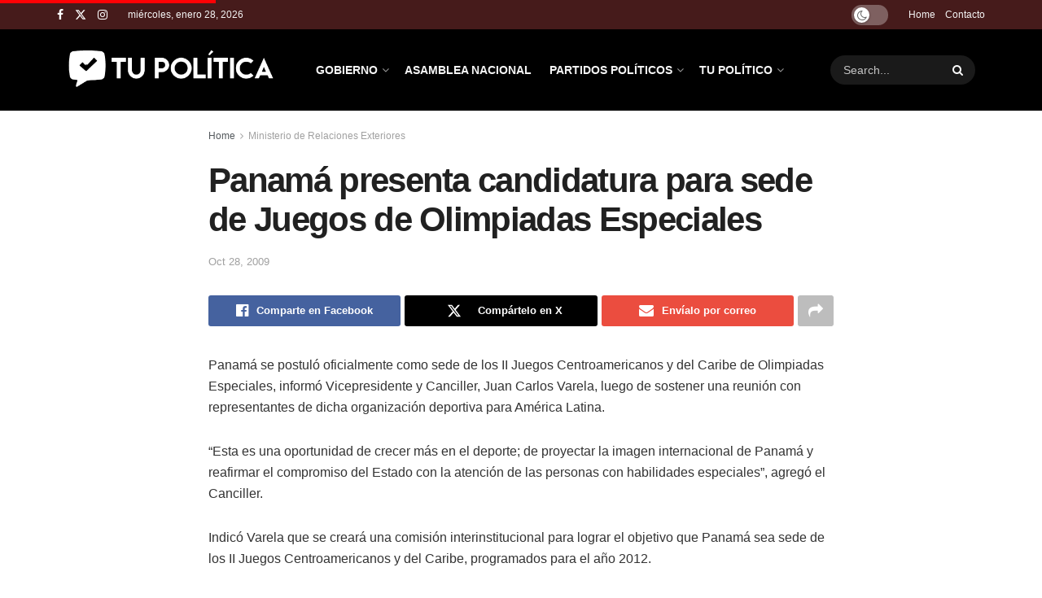

--- FILE ---
content_type: text/html; charset=UTF-8
request_url: https://tupolitica.com/ministerio-de-relaciones-exteriores-panama/panama-presenta-candidatura-para-sede-de-juegos-de-olimpiadas-especiales.html/
body_size: 26798
content:
<!doctype html>
<!--[if lt IE 7]> <html class="no-js lt-ie9 lt-ie8 lt-ie7" lang="es" prefix="og: https://ogp.me/ns#"> <![endif]-->
<!--[if IE 7]>    <html class="no-js lt-ie9 lt-ie8" lang="es" prefix="og: https://ogp.me/ns#"> <![endif]-->
<!--[if IE 8]>    <html class="no-js lt-ie9" lang="es" prefix="og: https://ogp.me/ns#"> <![endif]-->
<!--[if IE 9]>    <html class="no-js lt-ie10" lang="es" prefix="og: https://ogp.me/ns#"> <![endif]-->
<!--[if gt IE 8]><!--> <html class="no-js" lang="es" prefix="og: https://ogp.me/ns#"> <!--<![endif]-->
<head>
    <meta http-equiv="Content-Type" content="text/html; charset=UTF-8" />
    <meta name='viewport' content='width=device-width, initial-scale=1, user-scalable=yes' />
    <link rel="profile" href="https://gmpg.org/xfn/11" />
    <link rel="pingback" href="https://tupolitica.com/xmlrpc.php" />
    <meta property="og:type" content="article">
<meta property="og:title" content="Panamá presenta candidatura para sede de Juegos de Olimpiadas Especiales">
<meta property="og:site_name" content="Tu Política">
<meta property="og:description" content="Panamá se postuló oficialmente como sede de los II Juegos Centroamericanos y del Caribe de Olimpiadas Especiales, informó Vicepresidente y">
<meta property="og:url" content="https://tupolitica.com/ministerio-de-relaciones-exteriores-panama/panama-presenta-candidatura-para-sede-de-juegos-de-olimpiadas-especiales.html/">
<meta property="og:locale" content="es_ES">
<meta property="article:published_time" content="2009-10-28T01:36:43-05:00">
<meta property="article:modified_time" content="2009-10-28T01:36:43-05:00">
<meta property="article:section" content="Ministerio de Relaciones Exteriores">
<meta property="article:tag" content="Ministerio de Relaciones Exteriores">
<meta name="twitter:card" content="summary_large_image">
<meta name="twitter:title" content="Panamá presenta candidatura para sede de Juegos de Olimpiadas Especiales">
<meta name="twitter:description" content="Panamá se postuló oficialmente como sede de los II Juegos Centroamericanos y del Caribe de Olimpiadas Especiales, informó Vicepresidente y">
<meta name="twitter:url" content="https://tupolitica.com/ministerio-de-relaciones-exteriores-panama/panama-presenta-candidatura-para-sede-de-juegos-de-olimpiadas-especiales.html/">
<meta name="twitter:site" content="">
			<script type="text/javascript">
			  var jnews_ajax_url = '/?ajax-request=jnews'
			</script>
			<script type="text/javascript">;window.jnews=window.jnews||{},window.jnews.library=window.jnews.library||{},window.jnews.library=function(){"use strict";var e=this;e.win=window,e.doc=document,e.noop=function(){},e.globalBody=e.doc.getElementsByTagName("body")[0],e.globalBody=e.globalBody?e.globalBody:e.doc,e.win.jnewsDataStorage=e.win.jnewsDataStorage||{_storage:new WeakMap,put:function(e,t,n){this._storage.has(e)||this._storage.set(e,new Map),this._storage.get(e).set(t,n)},get:function(e,t){return this._storage.get(e).get(t)},has:function(e,t){return this._storage.has(e)&&this._storage.get(e).has(t)},remove:function(e,t){var n=this._storage.get(e).delete(t);return 0===!this._storage.get(e).size&&this._storage.delete(e),n}},e.windowWidth=function(){return e.win.innerWidth||e.docEl.clientWidth||e.globalBody.clientWidth},e.windowHeight=function(){return e.win.innerHeight||e.docEl.clientHeight||e.globalBody.clientHeight},e.requestAnimationFrame=e.win.requestAnimationFrame||e.win.webkitRequestAnimationFrame||e.win.mozRequestAnimationFrame||e.win.msRequestAnimationFrame||window.oRequestAnimationFrame||function(e){return setTimeout(e,1e3/60)},e.cancelAnimationFrame=e.win.cancelAnimationFrame||e.win.webkitCancelAnimationFrame||e.win.webkitCancelRequestAnimationFrame||e.win.mozCancelAnimationFrame||e.win.msCancelRequestAnimationFrame||e.win.oCancelRequestAnimationFrame||function(e){clearTimeout(e)},e.classListSupport="classList"in document.createElement("_"),e.hasClass=e.classListSupport?function(e,t){return e.classList.contains(t)}:function(e,t){return e.className.indexOf(t)>=0},e.addClass=e.classListSupport?function(t,n){e.hasClass(t,n)||t.classList.add(n)}:function(t,n){e.hasClass(t,n)||(t.className+=" "+n)},e.removeClass=e.classListSupport?function(t,n){e.hasClass(t,n)&&t.classList.remove(n)}:function(t,n){e.hasClass(t,n)&&(t.className=t.className.replace(n,""))},e.objKeys=function(e){var t=[];for(var n in e)Object.prototype.hasOwnProperty.call(e,n)&&t.push(n);return t},e.isObjectSame=function(e,t){var n=!0;return JSON.stringify(e)!==JSON.stringify(t)&&(n=!1),n},e.extend=function(){for(var e,t,n,o=arguments[0]||{},i=1,a=arguments.length;i<a;i++)if(null!==(e=arguments[i]))for(t in e)o!==(n=e[t])&&void 0!==n&&(o[t]=n);return o},e.dataStorage=e.win.jnewsDataStorage,e.isVisible=function(e){return 0!==e.offsetWidth&&0!==e.offsetHeight||e.getBoundingClientRect().length},e.getHeight=function(e){return e.offsetHeight||e.clientHeight||e.getBoundingClientRect().height},e.getWidth=function(e){return e.offsetWidth||e.clientWidth||e.getBoundingClientRect().width},e.supportsPassive=!1;try{var t=Object.defineProperty({},"passive",{get:function(){e.supportsPassive=!0}});"createEvent"in e.doc?e.win.addEventListener("test",null,t):"fireEvent"in e.doc&&e.win.attachEvent("test",null)}catch(e){}e.passiveOption=!!e.supportsPassive&&{passive:!0},e.setStorage=function(e,t){e="jnews-"+e;var n={expired:Math.floor(((new Date).getTime()+432e5)/1e3)};t=Object.assign(n,t);localStorage.setItem(e,JSON.stringify(t))},e.getStorage=function(e){e="jnews-"+e;var t=localStorage.getItem(e);return null!==t&&0<t.length?JSON.parse(localStorage.getItem(e)):{}},e.expiredStorage=function(){var t,n="jnews-";for(var o in localStorage)o.indexOf(n)>-1&&"undefined"!==(t=e.getStorage(o.replace(n,""))).expired&&t.expired<Math.floor((new Date).getTime()/1e3)&&localStorage.removeItem(o)},e.addEvents=function(t,n,o){for(var i in n){var a=["touchstart","touchmove"].indexOf(i)>=0&&!o&&e.passiveOption;"createEvent"in e.doc?t.addEventListener(i,n[i],a):"fireEvent"in e.doc&&t.attachEvent("on"+i,n[i])}},e.removeEvents=function(t,n){for(var o in n)"createEvent"in e.doc?t.removeEventListener(o,n[o]):"fireEvent"in e.doc&&t.detachEvent("on"+o,n[o])},e.triggerEvents=function(t,n,o){var i;o=o||{detail:null};return"createEvent"in e.doc?(!(i=e.doc.createEvent("CustomEvent")||new CustomEvent(n)).initCustomEvent||i.initCustomEvent(n,!0,!1,o),void t.dispatchEvent(i)):"fireEvent"in e.doc?((i=e.doc.createEventObject()).eventType=n,void t.fireEvent("on"+i.eventType,i)):void 0},e.getParents=function(t,n){void 0===n&&(n=e.doc);for(var o=[],i=t.parentNode,a=!1;!a;)if(i){var r=i;r.querySelectorAll(n).length?a=!0:(o.push(r),i=r.parentNode)}else o=[],a=!0;return o},e.forEach=function(e,t,n){for(var o=0,i=e.length;o<i;o++)t.call(n,e[o],o)},e.getText=function(e){return e.innerText||e.textContent},e.setText=function(e,t){var n="object"==typeof t?t.innerText||t.textContent:t;e.innerText&&(e.innerText=n),e.textContent&&(e.textContent=n)},e.httpBuildQuery=function(t){return e.objKeys(t).reduce(function t(n){var o=arguments.length>1&&void 0!==arguments[1]?arguments[1]:null;return function(i,a){var r=n[a];a=encodeURIComponent(a);var s=o?"".concat(o,"[").concat(a,"]"):a;return null==r||"function"==typeof r?(i.push("".concat(s,"=")),i):["number","boolean","string"].includes(typeof r)?(i.push("".concat(s,"=").concat(encodeURIComponent(r))),i):(i.push(e.objKeys(r).reduce(t(r,s),[]).join("&")),i)}}(t),[]).join("&")},e.get=function(t,n,o,i){return o="function"==typeof o?o:e.noop,e.ajax("GET",t,n,o,i)},e.post=function(t,n,o,i){return o="function"==typeof o?o:e.noop,e.ajax("POST",t,n,o,i)},e.ajax=function(t,n,o,i,a){var r=new XMLHttpRequest,s=n,c=e.httpBuildQuery(o);if(t=-1!=["GET","POST"].indexOf(t)?t:"GET",r.open(t,s+("GET"==t?"?"+c:""),!0),"POST"==t&&r.setRequestHeader("Content-type","application/x-www-form-urlencoded"),r.setRequestHeader("X-Requested-With","XMLHttpRequest"),r.onreadystatechange=function(){4===r.readyState&&200<=r.status&&300>r.status&&"function"==typeof i&&i.call(void 0,r.response)},void 0!==a&&!a){return{xhr:r,send:function(){r.send("POST"==t?c:null)}}}return r.send("POST"==t?c:null),{xhr:r}},e.scrollTo=function(t,n,o){function i(e,t,n){this.start=this.position(),this.change=e-this.start,this.currentTime=0,this.increment=20,this.duration=void 0===n?500:n,this.callback=t,this.finish=!1,this.animateScroll()}return Math.easeInOutQuad=function(e,t,n,o){return(e/=o/2)<1?n/2*e*e+t:-n/2*(--e*(e-2)-1)+t},i.prototype.stop=function(){this.finish=!0},i.prototype.move=function(t){e.doc.documentElement.scrollTop=t,e.globalBody.parentNode.scrollTop=t,e.globalBody.scrollTop=t},i.prototype.position=function(){return e.doc.documentElement.scrollTop||e.globalBody.parentNode.scrollTop||e.globalBody.scrollTop},i.prototype.animateScroll=function(){this.currentTime+=this.increment;var t=Math.easeInOutQuad(this.currentTime,this.start,this.change,this.duration);this.move(t),this.currentTime<this.duration&&!this.finish?e.requestAnimationFrame.call(e.win,this.animateScroll.bind(this)):this.callback&&"function"==typeof this.callback&&this.callback()},new i(t,n,o)},e.unwrap=function(t){var n,o=t;e.forEach(t,(function(e,t){n?n+=e:n=e})),o.replaceWith(n)},e.performance={start:function(e){performance.mark(e+"Start")},stop:function(e){performance.mark(e+"End"),performance.measure(e,e+"Start",e+"End")}},e.fps=function(){var t=0,n=0,o=0;!function(){var i=t=0,a=0,r=0,s=document.getElementById("fpsTable"),c=function(t){void 0===document.getElementsByTagName("body")[0]?e.requestAnimationFrame.call(e.win,(function(){c(t)})):document.getElementsByTagName("body")[0].appendChild(t)};null===s&&((s=document.createElement("div")).style.position="fixed",s.style.top="120px",s.style.left="10px",s.style.width="100px",s.style.height="20px",s.style.border="1px solid black",s.style.fontSize="11px",s.style.zIndex="100000",s.style.backgroundColor="white",s.id="fpsTable",c(s));var l=function(){o++,n=Date.now(),(a=(o/(r=(n-t)/1e3)).toPrecision(2))!=i&&(i=a,s.innerHTML=i+"fps"),1<r&&(t=n,o=0),e.requestAnimationFrame.call(e.win,l)};l()}()},e.instr=function(e,t){for(var n=0;n<t.length;n++)if(-1!==e.toLowerCase().indexOf(t[n].toLowerCase()))return!0},e.winLoad=function(t,n){function o(o){if("complete"===e.doc.readyState||"interactive"===e.doc.readyState)return!o||n?setTimeout(t,n||1):t(o),1}o()||e.addEvents(e.win,{load:o})},e.docReady=function(t,n){function o(o){if("complete"===e.doc.readyState||"interactive"===e.doc.readyState)return!o||n?setTimeout(t,n||1):t(o),1}o()||e.addEvents(e.doc,{DOMContentLoaded:o})},e.fireOnce=function(){e.docReady((function(){e.assets=e.assets||[],e.assets.length&&(e.boot(),e.load_assets())}),50)},e.boot=function(){e.length&&e.doc.querySelectorAll("style[media]").forEach((function(e){"not all"==e.getAttribute("media")&&e.removeAttribute("media")}))},e.create_js=function(t,n){var o=e.doc.createElement("script");switch(o.setAttribute("src",t),n){case"defer":o.setAttribute("defer",!0);break;case"async":o.setAttribute("async",!0);break;case"deferasync":o.setAttribute("defer",!0),o.setAttribute("async",!0)}e.globalBody.appendChild(o)},e.load_assets=function(){"object"==typeof e.assets&&e.forEach(e.assets.slice(0),(function(t,n){var o="";t.defer&&(o+="defer"),t.async&&(o+="async"),e.create_js(t.url,o);var i=e.assets.indexOf(t);i>-1&&e.assets.splice(i,1)})),e.assets=jnewsoption.au_scripts=window.jnewsads=[]},e.setCookie=function(e,t,n){var o="";if(n){var i=new Date;i.setTime(i.getTime()+24*n*60*60*1e3),o="; expires="+i.toUTCString()}document.cookie=e+"="+(t||"")+o+"; path=/"},e.getCookie=function(e){for(var t=e+"=",n=document.cookie.split(";"),o=0;o<n.length;o++){for(var i=n[o];" "==i.charAt(0);)i=i.substring(1,i.length);if(0==i.indexOf(t))return i.substring(t.length,i.length)}return null},e.eraseCookie=function(e){document.cookie=e+"=; Path=/; Expires=Thu, 01 Jan 1970 00:00:01 GMT;"},e.docReady((function(){e.globalBody=e.globalBody==e.doc?e.doc.getElementsByTagName("body")[0]:e.globalBody,e.globalBody=e.globalBody?e.globalBody:e.doc})),e.winLoad((function(){e.winLoad((function(){var t=!1;if(void 0!==window.jnewsadmin)if(void 0!==window.file_version_checker){var n=e.objKeys(window.file_version_checker);n.length?n.forEach((function(e){t||"10.0.4"===window.file_version_checker[e]||(t=!0)})):t=!0}else t=!0;t&&(window.jnewsHelper.getMessage(),window.jnewsHelper.getNotice())}),2500)}))},window.jnews.library=new window.jnews.library;</script>
<!-- Optimización para motores de búsqueda de Rank Math -  https://rankmath.com/ -->
<title>Panamá presenta candidatura para sede de Juegos de Olimpiadas Especiales - Tu Política</title>
<meta name="description" content="Panamá se postuló oficialmente como sede de los II Juegos Centroamericanos y del Caribe de Olimpiadas Especiales, informó Vicepresidente y Canciller, Juan"/>
<meta name="robots" content="follow, index, max-snippet:-1, max-video-preview:-1, max-image-preview:large"/>
<link rel="canonical" href="https://tupolitica.com/ministerio-de-relaciones-exteriores-panama/panama-presenta-candidatura-para-sede-de-juegos-de-olimpiadas-especiales.html/" />
<meta property="og:locale" content="es_ES" />
<meta property="og:type" content="article" />
<meta property="og:title" content="Panamá presenta candidatura para sede de Juegos de Olimpiadas Especiales - Tu Política" />
<meta property="og:description" content="Panamá se postuló oficialmente como sede de los II Juegos Centroamericanos y del Caribe de Olimpiadas Especiales, informó Vicepresidente y Canciller, Juan" />
<meta property="og:url" content="https://tupolitica.com/ministerio-de-relaciones-exteriores-panama/panama-presenta-candidatura-para-sede-de-juegos-de-olimpiadas-especiales.html/" />
<meta property="og:site_name" content="Tu Política" />
<meta property="article:tag" content="Ministerio de Relaciones Exteriores" />
<meta property="article:section" content="Ministerio de Relaciones Exteriores" />
<meta property="article:published_time" content="2009-10-28T01:36:43-05:00" />
<meta name="twitter:card" content="summary_large_image" />
<meta name="twitter:title" content="Panamá presenta candidatura para sede de Juegos de Olimpiadas Especiales - Tu Política" />
<meta name="twitter:description" content="Panamá se postuló oficialmente como sede de los II Juegos Centroamericanos y del Caribe de Olimpiadas Especiales, informó Vicepresidente y Canciller, Juan" />
<meta name="twitter:label1" content="Escrito por" />
<meta name="twitter:data1" content="tupolitica" />
<meta name="twitter:label2" content="Tiempo de lectura" />
<meta name="twitter:data2" content="1 minuto" />
<script type="application/ld+json" class="rank-math-schema">{"@context":"https://schema.org","@graph":[{"@type":"Organization","@id":"https://tupolitica.com/#organization","name":"Tu Pol\u00edtica","logo":{"@type":"ImageObject","@id":"https://tupolitica.com/#logo","url":"https://tupolitica.com/wp-content/uploads/2025/08/tupolitica-white-2025-150x150.png","contentUrl":"https://tupolitica.com/wp-content/uploads/2025/08/tupolitica-white-2025-150x150.png","caption":"Tu Pol\u00edtica","inLanguage":"es"}},{"@type":"WebSite","@id":"https://tupolitica.com/#website","url":"https://tupolitica.com","name":"Tu Pol\u00edtica","publisher":{"@id":"https://tupolitica.com/#organization"},"inLanguage":"es"},{"@type":"WebPage","@id":"https://tupolitica.com/ministerio-de-relaciones-exteriores-panama/panama-presenta-candidatura-para-sede-de-juegos-de-olimpiadas-especiales.html/#webpage","url":"https://tupolitica.com/ministerio-de-relaciones-exteriores-panama/panama-presenta-candidatura-para-sede-de-juegos-de-olimpiadas-especiales.html/","name":"Panam\u00e1 presenta candidatura para sede de Juegos de Olimpiadas Especiales - Tu Pol\u00edtica","datePublished":"2009-10-28T01:36:43-05:00","dateModified":"2009-10-28T01:36:43-05:00","isPartOf":{"@id":"https://tupolitica.com/#website"},"inLanguage":"es"},{"@type":"Person","@id":"https://tupolitica.com/author/tupolitica/","name":"tupolitica","url":"https://tupolitica.com/author/tupolitica/","image":{"@type":"ImageObject","@id":"https://secure.gravatar.com/avatar/62ae587d56f7e54e587ad8958a7206e08723e391650df051903d61c27b43f323?s=96&amp;d=mm&amp;r=g","url":"https://secure.gravatar.com/avatar/62ae587d56f7e54e587ad8958a7206e08723e391650df051903d61c27b43f323?s=96&amp;d=mm&amp;r=g","caption":"tupolitica","inLanguage":"es"},"worksFor":{"@id":"https://tupolitica.com/#organization"}},{"@type":"BlogPosting","headline":"Panam\u00e1 presenta candidatura para sede de Juegos de Olimpiadas Especiales - Tu Pol\u00edtica","datePublished":"2009-10-28T01:36:43-05:00","dateModified":"2009-10-28T01:36:43-05:00","articleSection":"Ministerio de Relaciones Exteriores, Portada","author":{"@id":"https://tupolitica.com/author/tupolitica/","name":"tupolitica"},"publisher":{"@id":"https://tupolitica.com/#organization"},"description":"Panam\u00e1 se postul\u00f3 oficialmente como sede de los II Juegos Centroamericanos y del Caribe de Olimpiadas Especiales, inform\u00f3 Vicepresidente y Canciller, Juan","name":"Panam\u00e1 presenta candidatura para sede de Juegos de Olimpiadas Especiales - Tu Pol\u00edtica","@id":"https://tupolitica.com/ministerio-de-relaciones-exteriores-panama/panama-presenta-candidatura-para-sede-de-juegos-de-olimpiadas-especiales.html/#richSnippet","isPartOf":{"@id":"https://tupolitica.com/ministerio-de-relaciones-exteriores-panama/panama-presenta-candidatura-para-sede-de-juegos-de-olimpiadas-especiales.html/#webpage"},"inLanguage":"es","mainEntityOfPage":{"@id":"https://tupolitica.com/ministerio-de-relaciones-exteriores-panama/panama-presenta-candidatura-para-sede-de-juegos-de-olimpiadas-especiales.html/#webpage"}}]}</script>
<!-- /Plugin Rank Math WordPress SEO -->

<link rel='dns-prefetch' href='//www.googletagmanager.com' />
<link rel='dns-prefetch' href='//fonts.googleapis.com' />
<link rel='preconnect' href='https://fonts.gstatic.com' />
<link rel="alternate" type="application/rss+xml" title="Tu Política  &raquo; Feed" href="https://tupolitica.com/feed/" />
<link rel="alternate" title="oEmbed (JSON)" type="application/json+oembed" href="https://tupolitica.com/wp-json/oembed/1.0/embed?url=https%3A%2F%2Ftupolitica.com%2Fministerio-de-relaciones-exteriores-panama%2Fpanama-presenta-candidatura-para-sede-de-juegos-de-olimpiadas-especiales.html%2F" />
<link rel="alternate" title="oEmbed (XML)" type="text/xml+oembed" href="https://tupolitica.com/wp-json/oembed/1.0/embed?url=https%3A%2F%2Ftupolitica.com%2Fministerio-de-relaciones-exteriores-panama%2Fpanama-presenta-candidatura-para-sede-de-juegos-de-olimpiadas-especiales.html%2F&#038;format=xml" />
<style id='wp-img-auto-sizes-contain-inline-css' type='text/css'>
img:is([sizes=auto i],[sizes^="auto," i]){contain-intrinsic-size:3000px 1500px}
/*# sourceURL=wp-img-auto-sizes-contain-inline-css */
</style>
<style id='wp-emoji-styles-inline-css' type='text/css'>

	img.wp-smiley, img.emoji {
		display: inline !important;
		border: none !important;
		box-shadow: none !important;
		height: 1em !important;
		width: 1em !important;
		margin: 0 0.07em !important;
		vertical-align: -0.1em !important;
		background: none !important;
		padding: 0 !important;
	}
/*# sourceURL=wp-emoji-styles-inline-css */
</style>
<link rel='stylesheet' id='wp-block-library-css' href='https://tupolitica.com/wp-includes/css/dist/block-library/style.min.css?ver=6.9' type='text/css' media='all' />
<style id='classic-theme-styles-inline-css' type='text/css'>
/*! This file is auto-generated */
.wp-block-button__link{color:#fff;background-color:#32373c;border-radius:9999px;box-shadow:none;text-decoration:none;padding:calc(.667em + 2px) calc(1.333em + 2px);font-size:1.125em}.wp-block-file__button{background:#32373c;color:#fff;text-decoration:none}
/*# sourceURL=/wp-includes/css/classic-themes.min.css */
</style>
<style id='global-styles-inline-css' type='text/css'>
:root{--wp--preset--aspect-ratio--square: 1;--wp--preset--aspect-ratio--4-3: 4/3;--wp--preset--aspect-ratio--3-4: 3/4;--wp--preset--aspect-ratio--3-2: 3/2;--wp--preset--aspect-ratio--2-3: 2/3;--wp--preset--aspect-ratio--16-9: 16/9;--wp--preset--aspect-ratio--9-16: 9/16;--wp--preset--color--black: #000000;--wp--preset--color--cyan-bluish-gray: #abb8c3;--wp--preset--color--white: #ffffff;--wp--preset--color--pale-pink: #f78da7;--wp--preset--color--vivid-red: #cf2e2e;--wp--preset--color--luminous-vivid-orange: #ff6900;--wp--preset--color--luminous-vivid-amber: #fcb900;--wp--preset--color--light-green-cyan: #7bdcb5;--wp--preset--color--vivid-green-cyan: #00d084;--wp--preset--color--pale-cyan-blue: #8ed1fc;--wp--preset--color--vivid-cyan-blue: #0693e3;--wp--preset--color--vivid-purple: #9b51e0;--wp--preset--gradient--vivid-cyan-blue-to-vivid-purple: linear-gradient(135deg,rgb(6,147,227) 0%,rgb(155,81,224) 100%);--wp--preset--gradient--light-green-cyan-to-vivid-green-cyan: linear-gradient(135deg,rgb(122,220,180) 0%,rgb(0,208,130) 100%);--wp--preset--gradient--luminous-vivid-amber-to-luminous-vivid-orange: linear-gradient(135deg,rgb(252,185,0) 0%,rgb(255,105,0) 100%);--wp--preset--gradient--luminous-vivid-orange-to-vivid-red: linear-gradient(135deg,rgb(255,105,0) 0%,rgb(207,46,46) 100%);--wp--preset--gradient--very-light-gray-to-cyan-bluish-gray: linear-gradient(135deg,rgb(238,238,238) 0%,rgb(169,184,195) 100%);--wp--preset--gradient--cool-to-warm-spectrum: linear-gradient(135deg,rgb(74,234,220) 0%,rgb(151,120,209) 20%,rgb(207,42,186) 40%,rgb(238,44,130) 60%,rgb(251,105,98) 80%,rgb(254,248,76) 100%);--wp--preset--gradient--blush-light-purple: linear-gradient(135deg,rgb(255,206,236) 0%,rgb(152,150,240) 100%);--wp--preset--gradient--blush-bordeaux: linear-gradient(135deg,rgb(254,205,165) 0%,rgb(254,45,45) 50%,rgb(107,0,62) 100%);--wp--preset--gradient--luminous-dusk: linear-gradient(135deg,rgb(255,203,112) 0%,rgb(199,81,192) 50%,rgb(65,88,208) 100%);--wp--preset--gradient--pale-ocean: linear-gradient(135deg,rgb(255,245,203) 0%,rgb(182,227,212) 50%,rgb(51,167,181) 100%);--wp--preset--gradient--electric-grass: linear-gradient(135deg,rgb(202,248,128) 0%,rgb(113,206,126) 100%);--wp--preset--gradient--midnight: linear-gradient(135deg,rgb(2,3,129) 0%,rgb(40,116,252) 100%);--wp--preset--font-size--small: 13px;--wp--preset--font-size--medium: 20px;--wp--preset--font-size--large: 36px;--wp--preset--font-size--x-large: 42px;--wp--preset--spacing--20: 0.44rem;--wp--preset--spacing--30: 0.67rem;--wp--preset--spacing--40: 1rem;--wp--preset--spacing--50: 1.5rem;--wp--preset--spacing--60: 2.25rem;--wp--preset--spacing--70: 3.38rem;--wp--preset--spacing--80: 5.06rem;--wp--preset--shadow--natural: 6px 6px 9px rgba(0, 0, 0, 0.2);--wp--preset--shadow--deep: 12px 12px 50px rgba(0, 0, 0, 0.4);--wp--preset--shadow--sharp: 6px 6px 0px rgba(0, 0, 0, 0.2);--wp--preset--shadow--outlined: 6px 6px 0px -3px rgb(255, 255, 255), 6px 6px rgb(0, 0, 0);--wp--preset--shadow--crisp: 6px 6px 0px rgb(0, 0, 0);}:where(.is-layout-flex){gap: 0.5em;}:where(.is-layout-grid){gap: 0.5em;}body .is-layout-flex{display: flex;}.is-layout-flex{flex-wrap: wrap;align-items: center;}.is-layout-flex > :is(*, div){margin: 0;}body .is-layout-grid{display: grid;}.is-layout-grid > :is(*, div){margin: 0;}:where(.wp-block-columns.is-layout-flex){gap: 2em;}:where(.wp-block-columns.is-layout-grid){gap: 2em;}:where(.wp-block-post-template.is-layout-flex){gap: 1.25em;}:where(.wp-block-post-template.is-layout-grid){gap: 1.25em;}.has-black-color{color: var(--wp--preset--color--black) !important;}.has-cyan-bluish-gray-color{color: var(--wp--preset--color--cyan-bluish-gray) !important;}.has-white-color{color: var(--wp--preset--color--white) !important;}.has-pale-pink-color{color: var(--wp--preset--color--pale-pink) !important;}.has-vivid-red-color{color: var(--wp--preset--color--vivid-red) !important;}.has-luminous-vivid-orange-color{color: var(--wp--preset--color--luminous-vivid-orange) !important;}.has-luminous-vivid-amber-color{color: var(--wp--preset--color--luminous-vivid-amber) !important;}.has-light-green-cyan-color{color: var(--wp--preset--color--light-green-cyan) !important;}.has-vivid-green-cyan-color{color: var(--wp--preset--color--vivid-green-cyan) !important;}.has-pale-cyan-blue-color{color: var(--wp--preset--color--pale-cyan-blue) !important;}.has-vivid-cyan-blue-color{color: var(--wp--preset--color--vivid-cyan-blue) !important;}.has-vivid-purple-color{color: var(--wp--preset--color--vivid-purple) !important;}.has-black-background-color{background-color: var(--wp--preset--color--black) !important;}.has-cyan-bluish-gray-background-color{background-color: var(--wp--preset--color--cyan-bluish-gray) !important;}.has-white-background-color{background-color: var(--wp--preset--color--white) !important;}.has-pale-pink-background-color{background-color: var(--wp--preset--color--pale-pink) !important;}.has-vivid-red-background-color{background-color: var(--wp--preset--color--vivid-red) !important;}.has-luminous-vivid-orange-background-color{background-color: var(--wp--preset--color--luminous-vivid-orange) !important;}.has-luminous-vivid-amber-background-color{background-color: var(--wp--preset--color--luminous-vivid-amber) !important;}.has-light-green-cyan-background-color{background-color: var(--wp--preset--color--light-green-cyan) !important;}.has-vivid-green-cyan-background-color{background-color: var(--wp--preset--color--vivid-green-cyan) !important;}.has-pale-cyan-blue-background-color{background-color: var(--wp--preset--color--pale-cyan-blue) !important;}.has-vivid-cyan-blue-background-color{background-color: var(--wp--preset--color--vivid-cyan-blue) !important;}.has-vivid-purple-background-color{background-color: var(--wp--preset--color--vivid-purple) !important;}.has-black-border-color{border-color: var(--wp--preset--color--black) !important;}.has-cyan-bluish-gray-border-color{border-color: var(--wp--preset--color--cyan-bluish-gray) !important;}.has-white-border-color{border-color: var(--wp--preset--color--white) !important;}.has-pale-pink-border-color{border-color: var(--wp--preset--color--pale-pink) !important;}.has-vivid-red-border-color{border-color: var(--wp--preset--color--vivid-red) !important;}.has-luminous-vivid-orange-border-color{border-color: var(--wp--preset--color--luminous-vivid-orange) !important;}.has-luminous-vivid-amber-border-color{border-color: var(--wp--preset--color--luminous-vivid-amber) !important;}.has-light-green-cyan-border-color{border-color: var(--wp--preset--color--light-green-cyan) !important;}.has-vivid-green-cyan-border-color{border-color: var(--wp--preset--color--vivid-green-cyan) !important;}.has-pale-cyan-blue-border-color{border-color: var(--wp--preset--color--pale-cyan-blue) !important;}.has-vivid-cyan-blue-border-color{border-color: var(--wp--preset--color--vivid-cyan-blue) !important;}.has-vivid-purple-border-color{border-color: var(--wp--preset--color--vivid-purple) !important;}.has-vivid-cyan-blue-to-vivid-purple-gradient-background{background: var(--wp--preset--gradient--vivid-cyan-blue-to-vivid-purple) !important;}.has-light-green-cyan-to-vivid-green-cyan-gradient-background{background: var(--wp--preset--gradient--light-green-cyan-to-vivid-green-cyan) !important;}.has-luminous-vivid-amber-to-luminous-vivid-orange-gradient-background{background: var(--wp--preset--gradient--luminous-vivid-amber-to-luminous-vivid-orange) !important;}.has-luminous-vivid-orange-to-vivid-red-gradient-background{background: var(--wp--preset--gradient--luminous-vivid-orange-to-vivid-red) !important;}.has-very-light-gray-to-cyan-bluish-gray-gradient-background{background: var(--wp--preset--gradient--very-light-gray-to-cyan-bluish-gray) !important;}.has-cool-to-warm-spectrum-gradient-background{background: var(--wp--preset--gradient--cool-to-warm-spectrum) !important;}.has-blush-light-purple-gradient-background{background: var(--wp--preset--gradient--blush-light-purple) !important;}.has-blush-bordeaux-gradient-background{background: var(--wp--preset--gradient--blush-bordeaux) !important;}.has-luminous-dusk-gradient-background{background: var(--wp--preset--gradient--luminous-dusk) !important;}.has-pale-ocean-gradient-background{background: var(--wp--preset--gradient--pale-ocean) !important;}.has-electric-grass-gradient-background{background: var(--wp--preset--gradient--electric-grass) !important;}.has-midnight-gradient-background{background: var(--wp--preset--gradient--midnight) !important;}.has-small-font-size{font-size: var(--wp--preset--font-size--small) !important;}.has-medium-font-size{font-size: var(--wp--preset--font-size--medium) !important;}.has-large-font-size{font-size: var(--wp--preset--font-size--large) !important;}.has-x-large-font-size{font-size: var(--wp--preset--font-size--x-large) !important;}
:where(.wp-block-post-template.is-layout-flex){gap: 1.25em;}:where(.wp-block-post-template.is-layout-grid){gap: 1.25em;}
:where(.wp-block-term-template.is-layout-flex){gap: 1.25em;}:where(.wp-block-term-template.is-layout-grid){gap: 1.25em;}
:where(.wp-block-columns.is-layout-flex){gap: 2em;}:where(.wp-block-columns.is-layout-grid){gap: 2em;}
:root :where(.wp-block-pullquote){font-size: 1.5em;line-height: 1.6;}
/*# sourceURL=global-styles-inline-css */
</style>
<link rel='stylesheet' id='jnews-video-css' href='https://tupolitica.com/wp-content/plugins/jnews-video/assets/css/plugin.css?ver=11.6.4' type='text/css' media='all' />
<link rel='stylesheet' id='ez-toc-css' href='https://tupolitica.com/wp-content/plugins/easy-table-of-contents/assets/css/screen.min.css?ver=2.0.80' type='text/css' media='all' />
<style id='ez-toc-inline-css' type='text/css'>
div#ez-toc-container .ez-toc-title {font-size: 120%;}div#ez-toc-container .ez-toc-title {font-weight: 500;}div#ez-toc-container ul li , div#ez-toc-container ul li a {font-size: 95%;}div#ez-toc-container ul li , div#ez-toc-container ul li a {font-weight: 500;}div#ez-toc-container nav ul ul li {font-size: 90%;}div#ez-toc-container {width: 100%;}.ez-toc-box-title {font-weight: bold; margin-bottom: 10px; text-align: center; text-transform: uppercase; letter-spacing: 1px; color: #666; padding-bottom: 5px;position:absolute;top:-4%;left:5%;background-color: inherit;transition: top 0.3s ease;}.ez-toc-box-title.toc-closed {top:-25%;}
.ez-toc-container-direction {direction: ltr;}.ez-toc-counter ul{counter-reset: item ;}.ez-toc-counter nav ul li a::before {content: counters(item, '.', decimal) '. ';display: inline-block;counter-increment: item;flex-grow: 0;flex-shrink: 0;margin-right: .2em; float: left; }.ez-toc-widget-direction {direction: ltr;}.ez-toc-widget-container ul{counter-reset: item ;}.ez-toc-widget-container nav ul li a::before {content: counters(item, '.', decimal) '. ';display: inline-block;counter-increment: item;flex-grow: 0;flex-shrink: 0;margin-right: .2em; float: left; }
/*# sourceURL=ez-toc-inline-css */
</style>
<link rel='stylesheet' id='jnews-parent-style-css' href='https://tupolitica.com/wp-content/themes/jnews/style.css?ver=6.9' type='text/css' media='all' />
<link rel='stylesheet' id='elementor-frontend-css' href='https://tupolitica.com/wp-content/plugins/elementor/assets/css/frontend.min.css?ver=3.34.3' type='text/css' media='all' />
<link rel='stylesheet' id='newsletter-css' href='https://tupolitica.com/wp-content/plugins/newsletter/style.css?ver=9.1.1' type='text/css' media='all' />
<link rel='stylesheet' id='jeg_customizer_font-css' href='//fonts.googleapis.com/css?family=Roboto%3Aregular%2C700%7CSource+Sans+Pro%3A600%2Cregular%2C600&#038;display=swap&#038;ver=1.3.0' type='text/css' media='all' />
<link rel='stylesheet' id='font-awesome-css' href='https://tupolitica.com/wp-content/plugins/elementor/assets/lib/font-awesome/css/font-awesome.min.css?ver=4.7.0' type='text/css' media='all' />
<link rel='stylesheet' id='jnews-frontend-css' href='https://tupolitica.com/wp-content/themes/jnews/assets/dist/frontend.min.css?ver=1.0.0' type='text/css' media='all' />
<link rel='stylesheet' id='jnews-elementor-css' href='https://tupolitica.com/wp-content/themes/jnews/assets/css/elementor-frontend.css?ver=1.0.0' type='text/css' media='all' />
<link rel='stylesheet' id='jnews-style-css' href='https://tupolitica.com/wp-content/themes/jnews-child/style.css?ver=1.0.0' type='text/css' media='all' />
<link rel='stylesheet' id='jnews-darkmode-css' href='https://tupolitica.com/wp-content/themes/jnews/assets/css/darkmode.css?ver=1.0.0' type='text/css' media='all' />
<link rel='stylesheet' id='jnews-scheme-css' href='https://tupolitica.com/wp-content/uploads/jnews/scheme.css?ver=1760042370' type='text/css' media='all' />
<link rel='stylesheet' id='jnews-video-darkmode-css' href='https://tupolitica.com/wp-content/plugins/jnews-video/assets/css/darkmode.css?ver=11.6.4' type='text/css' media='all' />
<link rel='stylesheet' id='jnews-select-share-css' href='https://tupolitica.com/wp-content/plugins/jnews-social-share/assets/css/plugin.css' type='text/css' media='all' />
<script type="text/javascript" src="https://tupolitica.com/wp-includes/js/jquery/jquery.min.js?ver=3.7.1" id="jquery-core-js"></script>
<script type="text/javascript" src="https://tupolitica.com/wp-includes/js/jquery/jquery-migrate.min.js?ver=3.4.1" id="jquery-migrate-js"></script>

<!-- Fragmento de código de la etiqueta de Google (gtag.js) añadida por Site Kit -->
<!-- Fragmento de código de Google Analytics añadido por Site Kit -->
<script type="text/javascript" src="https://www.googletagmanager.com/gtag/js?id=GT-NNV7RBT" id="google_gtagjs-js" async></script>
<script type="text/javascript" id="google_gtagjs-js-after">
/* <![CDATA[ */
window.dataLayer = window.dataLayer || [];function gtag(){dataLayer.push(arguments);}
gtag("set","linker",{"domains":["tupolitica.com"]});
gtag("js", new Date());
gtag("set", "developer_id.dZTNiMT", true);
gtag("config", "GT-NNV7RBT");
 window._googlesitekit = window._googlesitekit || {}; window._googlesitekit.throttledEvents = []; window._googlesitekit.gtagEvent = (name, data) => { var key = JSON.stringify( { name, data } ); if ( !! window._googlesitekit.throttledEvents[ key ] ) { return; } window._googlesitekit.throttledEvents[ key ] = true; setTimeout( () => { delete window._googlesitekit.throttledEvents[ key ]; }, 5 ); gtag( "event", name, { ...data, event_source: "site-kit" } ); }; 
//# sourceURL=google_gtagjs-js-after
/* ]]> */
</script>
<link rel="https://api.w.org/" href="https://tupolitica.com/wp-json/" /><link rel="alternate" title="JSON" type="application/json" href="https://tupolitica.com/wp-json/wp/v2/posts/3568" /><link rel="EditURI" type="application/rsd+xml" title="RSD" href="https://tupolitica.com/xmlrpc.php?rsd" />
<meta name="generator" content="WordPress 6.9" />
<link rel='shortlink' href='https://tupolitica.com/?p=3568' />
<meta name="generator" content="Site Kit by Google 1.171.0" /><!-- Analytics by WP Statistics - https://wp-statistics.com -->

<!-- Metaetiquetas de Google AdSense añadidas por Site Kit -->
<meta name="google-adsense-platform-account" content="ca-host-pub-2644536267352236">
<meta name="google-adsense-platform-domain" content="sitekit.withgoogle.com">
<!-- Acabar con las metaetiquetas de Google AdSense añadidas por Site Kit -->
<meta name="generator" content="Elementor 3.34.3; features: additional_custom_breakpoints; settings: css_print_method-internal, google_font-enabled, font_display-auto">
			<style>
				.e-con.e-parent:nth-of-type(n+4):not(.e-lazyloaded):not(.e-no-lazyload),
				.e-con.e-parent:nth-of-type(n+4):not(.e-lazyloaded):not(.e-no-lazyload) * {
					background-image: none !important;
				}
				@media screen and (max-height: 1024px) {
					.e-con.e-parent:nth-of-type(n+3):not(.e-lazyloaded):not(.e-no-lazyload),
					.e-con.e-parent:nth-of-type(n+3):not(.e-lazyloaded):not(.e-no-lazyload) * {
						background-image: none !important;
					}
				}
				@media screen and (max-height: 640px) {
					.e-con.e-parent:nth-of-type(n+2):not(.e-lazyloaded):not(.e-no-lazyload),
					.e-con.e-parent:nth-of-type(n+2):not(.e-lazyloaded):not(.e-no-lazyload) * {
						background-image: none !important;
					}
				}
			</style>
			
<!-- Fragmento de código de Google Tag Manager añadido por Site Kit -->
<script type="text/javascript">
/* <![CDATA[ */

			( function( w, d, s, l, i ) {
				w[l] = w[l] || [];
				w[l].push( {'gtm.start': new Date().getTime(), event: 'gtm.js'} );
				var f = d.getElementsByTagName( s )[0],
					j = d.createElement( s ), dl = l != 'dataLayer' ? '&l=' + l : '';
				j.async = true;
				j.src = 'https://www.googletagmanager.com/gtm.js?id=' + i + dl;
				f.parentNode.insertBefore( j, f );
			} )( window, document, 'script', 'dataLayer', 'GTM-59JQJ62T' );
			
/* ]]> */
</script>

<!-- Final del fragmento de código de Google Tag Manager añadido por Site Kit -->
<script type='application/ld+json'>{"@context":"http:\/\/schema.org","@type":"Organization","@id":"https:\/\/tupolitica.com\/#organization","url":"https:\/\/tupolitica.com\/","name":"","logo":{"@type":"ImageObject","url":""},"sameAs":["http:\/\/www.facebook.com\/tupolitica","http:\/\/www.twitter.com\/tupolitica","http:\/\/www.instagram.com\/tupolitica"]}</script>
<script type='application/ld+json'>{"@context":"http:\/\/schema.org","@type":"WebSite","@id":"https:\/\/tupolitica.com\/#website","url":"https:\/\/tupolitica.com\/","name":"","potentialAction":{"@type":"SearchAction","target":"https:\/\/tupolitica.com\/?s={search_term_string}","query-input":"required name=search_term_string"}}</script>
<link rel="icon" href="https://tupolitica.com/wp-content/uploads/2025/08/cropped-favico-tp-32x32.jpg" sizes="32x32" />
<link rel="icon" href="https://tupolitica.com/wp-content/uploads/2025/08/cropped-favico-tp-192x192.jpg" sizes="192x192" />
<link rel="apple-touch-icon" href="https://tupolitica.com/wp-content/uploads/2025/08/cropped-favico-tp-180x180.jpg" />
<meta name="msapplication-TileImage" content="https://tupolitica.com/wp-content/uploads/2025/08/cropped-favico-tp-270x270.jpg" />
<script>
(function(w,d,s,l,i){w[l]=w[l]||[];w[l].push({'gtm.start':
new Date().getTime(),event:'gtm.js'});var f=d.getElementsByTagName(s)[0],
j=d.createElement(s),dl=l!='dataLayer'?'&l='+l:'';j.async=true;j.src=
'https://www.googletagmanager.com/gtm.js?id='+i+dl;f.parentNode.insertBefore(j,f);
})(window,document,'script','dataLayer','GTM-59JQJ62T');


     
    </script><style id="jeg_dynamic_css" type="text/css" data-type="jeg_custom-css">.jeg_container, .jeg_content, .jeg_boxed .jeg_main .jeg_container, .jeg_autoload_separator { background-color : #ffffff; } body { --j-body-color : #53585c; --j-accent-color : #211e1e; --j-alt-color : #f4ef21; --j-heading-color : #212121; } body,.jeg_newsfeed_list .tns-outer .tns-controls button,.jeg_filter_button,.owl-carousel .owl-nav div,.jeg_readmore,.jeg_hero_style_7 .jeg_post_meta a,.widget_calendar thead th,.widget_calendar tfoot a,.jeg_socialcounter a,.entry-header .jeg_meta_like a,.entry-header .jeg_meta_comment a,.entry-header .jeg_meta_donation a,.entry-header .jeg_meta_bookmark a,.entry-content tbody tr:hover,.entry-content th,.jeg_splitpost_nav li:hover a,#breadcrumbs a,.jeg_author_socials a:hover,.jeg_footer_content a,.jeg_footer_bottom a,.jeg_cartcontent,.woocommerce .woocommerce-breadcrumb a { color : #53585c; } a, .jeg_menu_style_5>li>a:hover, .jeg_menu_style_5>li.sfHover>a, .jeg_menu_style_5>li.current-menu-item>a, .jeg_menu_style_5>li.current-menu-ancestor>a, .jeg_navbar .jeg_menu:not(.jeg_main_menu)>li>a:hover, .jeg_midbar .jeg_menu:not(.jeg_main_menu)>li>a:hover, .jeg_side_tabs li.active, .jeg_block_heading_5 strong, .jeg_block_heading_6 strong, .jeg_block_heading_7 strong, .jeg_block_heading_8 strong, .jeg_subcat_list li a:hover, .jeg_subcat_list li button:hover, .jeg_pl_lg_7 .jeg_thumb .jeg_post_category a, .jeg_pl_xs_2:before, .jeg_pl_xs_4 .jeg_postblock_content:before, .jeg_postblock .jeg_post_title a:hover, .jeg_hero_style_6 .jeg_post_title a:hover, .jeg_sidefeed .jeg_pl_xs_3 .jeg_post_title a:hover, .widget_jnews_popular .jeg_post_title a:hover, .jeg_meta_author a, .widget_archive li a:hover, .widget_pages li a:hover, .widget_meta li a:hover, .widget_recent_entries li a:hover, .widget_rss li a:hover, .widget_rss cite, .widget_categories li a:hover, .widget_categories li.current-cat>a, #breadcrumbs a:hover, .jeg_share_count .counts, .commentlist .bypostauthor>.comment-body>.comment-author>.fn, span.required, .jeg_review_title, .bestprice .price, .authorlink a:hover, .jeg_vertical_playlist .jeg_video_playlist_play_icon, .jeg_vertical_playlist .jeg_video_playlist_item.active .jeg_video_playlist_thumbnail:before, .jeg_horizontal_playlist .jeg_video_playlist_play, .woocommerce li.product .pricegroup .button, .widget_display_forums li a:hover, .widget_display_topics li:before, .widget_display_replies li:before, .widget_display_views li:before, .bbp-breadcrumb a:hover, .jeg_mobile_menu li.sfHover>a, .jeg_mobile_menu li a:hover, .split-template-6 .pagenum, .jeg_mobile_menu_style_5>li>a:hover, .jeg_mobile_menu_style_5>li.sfHover>a, .jeg_mobile_menu_style_5>li.current-menu-item>a, .jeg_mobile_menu_style_5>li.current-menu-ancestor>a, .jeg_mobile_menu.jeg_menu_dropdown li.open > div > a ,.jeg_menu_dropdown.language-swicher .sub-menu li a:hover { color : #211e1e; } .jeg_menu_style_1>li>a:before, .jeg_menu_style_2>li>a:before, .jeg_menu_style_3>li>a:before, .jeg_side_toggle, .jeg_slide_caption .jeg_post_category a, .jeg_slider_type_1_wrapper .tns-controls button.tns-next, .jeg_block_heading_1 .jeg_block_title span, .jeg_block_heading_2 .jeg_block_title span, .jeg_block_heading_3, .jeg_block_heading_4 .jeg_block_title span, .jeg_block_heading_6:after, .jeg_pl_lg_box .jeg_post_category a, .jeg_pl_md_box .jeg_post_category a, .jeg_readmore:hover, .jeg_thumb .jeg_post_category a, .jeg_block_loadmore a:hover, .jeg_postblock.alt .jeg_block_loadmore a:hover, .jeg_block_loadmore a.active, .jeg_postblock_carousel_2 .jeg_post_category a, .jeg_heroblock .jeg_post_category a, .jeg_pagenav_1 .page_number.active, .jeg_pagenav_1 .page_number.active:hover, input[type="submit"], .btn, .button, .widget_tag_cloud a:hover, .popularpost_item:hover .jeg_post_title a:before, .jeg_splitpost_4 .page_nav, .jeg_splitpost_5 .page_nav, .jeg_post_via a:hover, .jeg_post_source a:hover, .jeg_post_tags a:hover, .comment-reply-title small a:before, .comment-reply-title small a:after, .jeg_storelist .productlink, .authorlink li.active a:before, .jeg_footer.dark .socials_widget:not(.nobg) a:hover .fa,.jeg_footer.dark .socials_widget:not(.nobg) a:hover span.jeg-icon, div.jeg_breakingnews_title, .jeg_overlay_slider_bottom_wrapper .tns-controls button, .jeg_overlay_slider_bottom_wrapper .tns-controls button:hover, .jeg_vertical_playlist .jeg_video_playlist_current, .woocommerce span.onsale, .woocommerce #respond input#submit:hover, .woocommerce a.button:hover, .woocommerce button.button:hover, .woocommerce input.button:hover, .woocommerce #respond input#submit.alt, .woocommerce a.button.alt, .woocommerce button.button.alt, .woocommerce input.button.alt, .jeg_popup_post .caption, .jeg_footer.dark input[type="submit"], .jeg_footer.dark .btn, .jeg_footer.dark .button, .footer_widget.widget_tag_cloud a:hover, .jeg_inner_content .content-inner .jeg_post_category a:hover, #buddypress .standard-form button, #buddypress a.button, #buddypress input[type="submit"], #buddypress input[type="button"], #buddypress input[type="reset"], #buddypress ul.button-nav li a, #buddypress .generic-button a, #buddypress .generic-button button, #buddypress .comment-reply-link, #buddypress a.bp-title-button, #buddypress.buddypress-wrap .members-list li .user-update .activity-read-more a, div#buddypress .standard-form button:hover, div#buddypress a.button:hover, div#buddypress input[type="submit"]:hover, div#buddypress input[type="button"]:hover, div#buddypress input[type="reset"]:hover, div#buddypress ul.button-nav li a:hover, div#buddypress .generic-button a:hover, div#buddypress .generic-button button:hover, div#buddypress .comment-reply-link:hover, div#buddypress a.bp-title-button:hover, div#buddypress.buddypress-wrap .members-list li .user-update .activity-read-more a:hover, #buddypress #item-nav .item-list-tabs ul li a:before, .jeg_inner_content .jeg_meta_container .follow-wrapper a { background-color : #211e1e; } .jeg_block_heading_7 .jeg_block_title span, .jeg_readmore:hover, .jeg_block_loadmore a:hover, .jeg_block_loadmore a.active, .jeg_pagenav_1 .page_number.active, .jeg_pagenav_1 .page_number.active:hover, .jeg_pagenav_3 .page_number:hover, .jeg_prevnext_post a:hover h3, .jeg_overlay_slider .jeg_post_category, .jeg_sidefeed .jeg_post.active, .jeg_vertical_playlist.jeg_vertical_playlist .jeg_video_playlist_item.active .jeg_video_playlist_thumbnail img, .jeg_horizontal_playlist .jeg_video_playlist_item.active { border-color : #211e1e; } .jeg_tabpost_nav li.active, .woocommerce div.product .woocommerce-tabs ul.tabs li.active, .jeg_mobile_menu_style_1>li.current-menu-item a, .jeg_mobile_menu_style_1>li.current-menu-ancestor a, .jeg_mobile_menu_style_2>li.current-menu-item::after, .jeg_mobile_menu_style_2>li.current-menu-ancestor::after, .jeg_mobile_menu_style_3>li.current-menu-item::before, .jeg_mobile_menu_style_3>li.current-menu-ancestor::before { border-bottom-color : #211e1e; } .jeg_post_share .jeg-icon svg { fill : #211e1e; } .jeg_post_meta .fa, .jeg_post_meta .jpwt-icon, .entry-header .jeg_post_meta .fa, .jeg_review_stars, .jeg_price_review_list { color : #f4ef21; } .jeg_share_button.share-float.share-monocrhome a { background-color : #f4ef21; } h1,h2,h3,h4,h5,h6,.jeg_post_title a,.entry-header .jeg_post_title,.jeg_hero_style_7 .jeg_post_title a,.jeg_block_title,.jeg_splitpost_bar .current_title,.jeg_video_playlist_title,.gallery-caption,.jeg_push_notification_button>a.button { color : #212121; } .split-template-9 .pagenum, .split-template-10 .pagenum, .split-template-11 .pagenum, .split-template-12 .pagenum, .split-template-13 .pagenum, .split-template-15 .pagenum, .split-template-18 .pagenum, .split-template-20 .pagenum, .split-template-19 .current_title span, .split-template-20 .current_title span { background-color : #212121; } .jeg_topbar .jeg_nav_row, .jeg_topbar .jeg_search_no_expand .jeg_search_input { line-height : 36px; } .jeg_topbar .jeg_nav_row, .jeg_topbar .jeg_nav_icon { height : 36px; } .jeg_topbar .jeg_logo_img { max-height : 36px; } .jeg_topbar, .jeg_topbar.dark, .jeg_topbar.custom { background : #461b1bff; } .jeg_topbar, .jeg_topbar.dark { border-color : #211e1e; } .jeg_topbar .jeg_nav_item, .jeg_topbar.dark .jeg_nav_item { border-color : rgba(255,255,255,0); } .jeg_midbar { height : 68px; } .jeg_midbar .jeg_logo_img { max-height : 68px; } .jeg_midbar, .jeg_midbar.dark { background-color : #000000; } .jeg_header .jeg_bottombar.jeg_navbar,.jeg_bottombar .jeg_nav_icon { height : 62px; } .jeg_header .jeg_bottombar.jeg_navbar, .jeg_header .jeg_bottombar .jeg_main_menu:not(.jeg_menu_style_1) > li > a, .jeg_header .jeg_bottombar .jeg_menu_style_1 > li, .jeg_header .jeg_bottombar .jeg_menu:not(.jeg_main_menu) > li > a { line-height : 62px; } .jeg_bottombar .jeg_logo_img { max-height : 62px; } .jeg_header .jeg_bottombar.jeg_navbar_wrapper:not(.jeg_navbar_boxed), .jeg_header .jeg_bottombar.jeg_navbar_boxed .jeg_nav_row { background : #000000ff; } .jeg_header .jeg_bottombar, .jeg_header .jeg_bottombar.jeg_navbar_dark, .jeg_bottombar.jeg_navbar_boxed .jeg_nav_row, .jeg_bottombar.jeg_navbar_dark.jeg_navbar_boxed .jeg_nav_row { border-top-width : 0px; border-bottom-width : 0px; } .jeg_stickybar.jeg_navbar,.jeg_navbar .jeg_nav_icon { height : 30px; } .jeg_stickybar.jeg_navbar, .jeg_stickybar .jeg_main_menu:not(.jeg_menu_style_1) > li > a, .jeg_stickybar .jeg_menu_style_1 > li, .jeg_stickybar .jeg_menu:not(.jeg_main_menu) > li > a { line-height : 30px; } .jeg_header_sticky .jeg_navbar_wrapper:not(.jeg_navbar_boxed), .jeg_header_sticky .jeg_navbar_boxed .jeg_nav_row { background : #003666; } .jeg_mobile_midbar, .jeg_mobile_midbar.dark { background : #211e1e; } .jeg_header .socials_widget > a > i.fa:before { color : #ffffff; } .jeg_header .socials_widget.nobg > a > i > span.jeg-icon svg { fill : #ffffff; } .jeg_header .socials_widget.nobg > a > span.jeg-icon svg { fill : #ffffff; } .jeg_header .socials_widget > a > span.jeg-icon svg { fill : #ffffff; } .jeg_header .socials_widget > a > i > span.jeg-icon svg { fill : #ffffff; } .jeg_nav_search { width : 88%; } .jeg_menu_style_1 > li > a:before, .jeg_menu_style_2 > li > a:before, .jeg_menu_style_3 > li > a:before { background : #f4ef21; } .jeg_header .jeg_menu.jeg_main_menu > li > a:hover, .jeg_header .jeg_menu.jeg_main_menu > li.sfHover > a, .jeg_header .jeg_menu.jeg_main_menu > li > .sf-with-ul:hover:after, .jeg_header .jeg_menu.jeg_main_menu > li.sfHover > .sf-with-ul:after, .jeg_header .jeg_menu_style_4 > li.current-menu-item > a, .jeg_header .jeg_menu_style_4 > li.current-menu-ancestor > a, .jeg_header .jeg_menu_style_5 > li.current-menu-item > a, .jeg_header .jeg_menu_style_5 > li.current-menu-ancestor > a { color : #f4ef21; } .jeg_footer_content,.jeg_footer.dark .jeg_footer_content { background-color : #f7f7f7; color : #343840; } .jeg_footer .jeg_footer_heading h3,.jeg_footer.dark .jeg_footer_heading h3,.jeg_footer .widget h2,.jeg_footer .footer_dark .widget h2 { color : #211e1e; } .jeg_footer input[type="submit"],.jeg_footer .btn,.jeg_footer .button { color : #ffffff; } .jeg_footer input:not([type="submit"]),.jeg_footer textarea,.jeg_footer select,.jeg_footer.dark input:not([type="submit"]),.jeg_footer.dark textarea,.jeg_footer.dark select { color : #ffffff; } .jeg_read_progress_wrapper .jeg_progress_container .progress-bar { background-color : #ff0004ff; } body,input,textarea,select,.chosen-container-single .chosen-single,.btn,.button { font-family: Roboto,Helvetica,Arial,sans-serif; } h3.jeg_block_title, .jeg_footer .jeg_footer_heading h3, .jeg_footer .widget h2, .jeg_tabpost_nav li { font-family: "Source Sans Pro",Helvetica,Arial,sans-serif;font-weight : 600; font-style : normal;  } .jeg_post_title, .entry-header .jeg_post_title, .jeg_single_tpl_2 .entry-header .jeg_post_title, .jeg_single_tpl_3 .entry-header .jeg_post_title, .jeg_single_tpl_6 .entry-header .jeg_post_title, .jeg_content .jeg_custom_title_wrapper .jeg_post_title { font-family: "Source Sans Pro",Helvetica,Arial,sans-serif; } </style>		<style type="text/css" id="wp-custom-css">
			
.jeg_header .jeg_bottombar.jeg_navbar, .jeg_bottombar .jeg_nav_icon {
    height: 100px;
}

.jeg_logo{
	max-width:300px!important;
}
.jeg_midbar.dark .site-title a, .jeg_navbar.jeg_navbar_dark .site-title a{
	padding: 70px 0px 4px 0px;
}


		</style>
		</head>
<body data-rsssl=1 class="wp-singular post-template-default single single-post postid-3568 single-format-standard wp-custom-logo wp-embed-responsive wp-theme-jnews wp-child-theme-jnews-child jeg_toggle_light jeg_single_tpl_1 jeg_single_fullwidth jeg_single_narrow jnews jsc_normal elementor-default elementor-kit-20590">

    
    
    <div class="jeg_ad jeg_ad_top jnews_header_top_ads">
        <div class='ads-wrapper  '></div>    </div>

    <!-- The Main Wrapper
    ============================================= -->
    <div class="jeg_viewport">

        
        <div class="jeg_header_wrapper">
            <div class="jeg_header_instagram_wrapper">
    </div>

<!-- HEADER -->
<div class="jeg_header normal">
    <div class="jeg_topbar jeg_container jeg_navbar_wrapper dark">
    <div class="container">
        <div class="jeg_nav_row">
            
                <div class="jeg_nav_col jeg_nav_left  jeg_nav_grow">
                    <div class="item_wrap jeg_nav_alignleft">
                        			<div
				class="jeg_nav_item socials_widget jeg_social_icon_block nobg">
				<a href="https://www.facebook.com/tupolitica" target='_blank' rel='external noopener nofollow' aria-label="Find us on Facebook" class="jeg_facebook"><i class="fa fa-facebook"></i> </a><a href="https://www.twitter.com/tupolitica" target='_blank' rel='external noopener nofollow' aria-label="Find us on Twitter" class="jeg_twitter"><i class="fa fa-twitter"><span class="jeg-icon icon-twitter"><svg xmlns="http://www.w3.org/2000/svg" height="1em" viewBox="0 0 512 512"><!--! Font Awesome Free 6.4.2 by @fontawesome - https://fontawesome.com License - https://fontawesome.com/license (Commercial License) Copyright 2023 Fonticons, Inc. --><path d="M389.2 48h70.6L305.6 224.2 487 464H345L233.7 318.6 106.5 464H35.8L200.7 275.5 26.8 48H172.4L272.9 180.9 389.2 48zM364.4 421.8h39.1L151.1 88h-42L364.4 421.8z"/></svg></span></i> </a><a href="https://www.instagram.com/tupolitica" target='_blank' rel='external noopener nofollow' aria-label="Find us on Instagram" class="jeg_instagram"><i class="fa fa-instagram"></i> </a>			</div>
			<div class="jeg_nav_item jeg_top_date">
    miércoles, enero 28, 2026</div>                    </div>
                </div>

                
                <div class="jeg_nav_col jeg_nav_center  jeg_nav_normal">
                    <div class="item_wrap jeg_nav_aligncenter">
                                            </div>
                </div>

                
                <div class="jeg_nav_col jeg_nav_right  jeg_nav_grow">
                    <div class="item_wrap jeg_nav_alignright">
                        <div class="jeg_nav_item jeg_dark_mode">
                    <label class="dark_mode_switch">
                        <input aria-label="Dark mode toogle" type="checkbox" class="jeg_dark_mode_toggle" >
                        <span class="slider round"></span>
                    </label>
                 </div><div class="jeg_nav_item">
	<ul class="jeg_menu jeg_top_menu"><li id="menu-item-21224" class="menu-item menu-item-type-custom menu-item-object-custom menu-item-home menu-item-21224"><a href="https://tupolitica.com">Home</a></li>
<li id="menu-item-21223" class="menu-item menu-item-type-post_type menu-item-object-page menu-item-21223"><a href="https://tupolitica.com/contacto/">Contacto</a></li>
</ul></div>                    </div>
                </div>

                        </div>
    </div>
</div><!-- /.jeg_container --><div class="jeg_bottombar jeg_navbar jeg_container jeg_navbar_wrapper  jeg_navbar_dark">
    <div class="container">
        <div class="jeg_nav_row">
            
                <div class="jeg_nav_col jeg_nav_left jeg_nav_grow">
                    <div class="item_wrap jeg_nav_alignleft">
                        <div class="jeg_nav_item jeg_logo jeg_desktop_logo">
			<div class="site-title">
			<a href="https://tupolitica.com/" aria-label="Visit Homepage" style="padding: 0px 0px 4px 0px;">
				<img class='jeg_logo_img' src="https://tupolitica.com/wp-content/uploads/2025/08/tupolitica-white-2025.png" srcset="https://tupolitica.com/wp-content/uploads/2025/08/tupolitica-white-2025.png 1x, https://tupolitica.com/wp-content/uploads/2025/08/tupolitica-white-2025.png 2x" alt="Tu Política  | Análisis político de Panamá"data-light-src="https://tupolitica.com/wp-content/uploads/2025/08/tupolitica-white-2025.png" data-light-srcset="https://tupolitica.com/wp-content/uploads/2025/08/tupolitica-white-2025.png 1x, https://tupolitica.com/wp-content/uploads/2025/08/tupolitica-white-2025.png 2x" data-dark-src="https://tupolitica.com/wp-content/uploads/2025/08/tupolitica-white-2025.png" data-dark-srcset="https://tupolitica.com/wp-content/uploads/2025/08/tupolitica-white-2025.png 1x, https://tupolitica.com/wp-content/uploads/2025/08/tupolitica-white-2025.png 2x"width="940" height="206">			</a>
		</div>
	</div>
<div class="jeg_nav_item jeg_main_menu_wrapper">
<div class="jeg_mainmenu_wrap"><ul class="jeg_menu jeg_main_menu jeg_menu_style_5" data-animation="animate"><li id="menu-item-21204" class="menu-item menu-item-type-custom menu-item-object-custom menu-item-has-children menu-item-21204 bgnav" data-item-row="default" ><a href="#">Gobierno</a>
<ul class="sub-menu">
	<li id="menu-item-21205" class="menu-item menu-item-type-taxonomy menu-item-object-category menu-item-21205 bgnav" data-item-row="default" ><a href="https://tupolitica.com/categoria-politica/presidencia/">Presidencia de la República de Panamá</a></li>
	<li id="menu-item-21208" class="menu-item menu-item-type-taxonomy menu-item-object-category menu-item-21208 bgnav" data-item-row="default" ><a href="https://tupolitica.com/categoria-politica/ministerio-de-comercio-e-industrias/">Ministerio de Comercio e Industrias</a></li>
	<li id="menu-item-21209" class="menu-item menu-item-type-taxonomy menu-item-object-category menu-item-21209 bgnav" data-item-row="default" ><a href="https://tupolitica.com/categoria-politica/ministerio-de-desarrollo-social/">Ministerio de Desarrollo Social</a></li>
	<li id="menu-item-21210" class="menu-item menu-item-type-taxonomy menu-item-object-category menu-item-21210 bgnav" data-item-row="default" ><a href="https://tupolitica.com/categoria-politica/ministerio-de-economia-y-finanzas/">Ministerio de Economía y Finanzas</a></li>
	<li id="menu-item-21211" class="menu-item menu-item-type-taxonomy menu-item-object-category menu-item-21211 bgnav" data-item-row="default" ><a href="https://tupolitica.com/categoria-politica/ministerio-de-educacion/">Ministerio de Educación</a></li>
	<li id="menu-item-21212" class="menu-item menu-item-type-taxonomy menu-item-object-category menu-item-21212 bgnav" data-item-row="default" ><a href="https://tupolitica.com/categoria-politica/ministerio-de-gobierno-y-justicia/">Ministerio de Gobierno y Justicia</a></li>
	<li id="menu-item-21213" class="menu-item menu-item-type-taxonomy menu-item-object-category menu-item-21213 bgnav" data-item-row="default" ><a href="https://tupolitica.com/categoria-politica/ministerio-de-obras-publicas/">Ministerio de Obras Públicas</a></li>
	<li id="menu-item-21214" class="menu-item menu-item-type-taxonomy menu-item-object-category current-post-ancestor current-menu-parent current-post-parent menu-item-21214 bgnav" data-item-row="default" ><a href="https://tupolitica.com/categoria-politica/ministerio-de-relaciones-exteriores/">Ministerio de Relaciones Exteriores</a></li>
	<li id="menu-item-21216" class="menu-item menu-item-type-taxonomy menu-item-object-category menu-item-21216 bgnav" data-item-row="default" ><a href="https://tupolitica.com/categoria-politica/ministerio-de-seguridad-publica/">Ministerio de Seguridad Pública</a></li>
	<li id="menu-item-21215" class="menu-item menu-item-type-taxonomy menu-item-object-category menu-item-21215 bgnav" data-item-row="default" ><a href="https://tupolitica.com/categoria-politica/ministerio-de-salud/">Ministerio de Salud</a></li>
	<li id="menu-item-21217" class="menu-item menu-item-type-taxonomy menu-item-object-category menu-item-21217 bgnav" data-item-row="default" ><a href="https://tupolitica.com/categoria-politica/ministerio-de-trabajo-y-desarrollo-laboral/">Ministerio de Trabajo y Desarrollo Laboral</a></li>
	<li id="menu-item-21218" class="menu-item menu-item-type-taxonomy menu-item-object-category menu-item-21218 bgnav" data-item-row="default" ><a href="https://tupolitica.com/categoria-politica/ministerio-publico/">Ministerio Público</a></li>
</ul>
</li>
<li id="menu-item-21206" class="menu-item menu-item-type-taxonomy menu-item-object-category menu-item-21206 bgnav" data-item-row="default" ><a href="https://tupolitica.com/categoria-politica/asamblea-nacional-de-diputados/">Asamblea Nacional</a></li>
<li id="menu-item-21219" class="menu-item menu-item-type-custom menu-item-object-custom menu-item-has-children menu-item-21219 bgnav" data-item-row="default" ><a href="#">Partidos Políticos</a>
<ul class="sub-menu">
	<li id="menu-item-21220" class="menu-item menu-item-type-taxonomy menu-item-object-category menu-item-21220 bgnav" data-item-row="default" ><a href="https://tupolitica.com/categoria-politica/prd/">PRD</a></li>
	<li id="menu-item-21221" class="menu-item menu-item-type-taxonomy menu-item-object-category menu-item-21221 bgnav" data-item-row="default" ><a href="https://tupolitica.com/categoria-politica/cambio-democratico/">Cambio Democratico</a></li>
	<li id="menu-item-21222" class="menu-item menu-item-type-taxonomy menu-item-object-category menu-item-21222 bgnav" data-item-row="default" ><a href="https://tupolitica.com/categoria-politica/partido-panamenista/">Partido Panameñista</a></li>
	<li id="menu-item-21311" class="menu-item menu-item-type-taxonomy menu-item-object-category menu-item-21311 bgnav" data-item-row="default" ><a href="https://tupolitica.com/categoria-politica/realizando-metas/">Realizando Metas</a></li>
	<li id="menu-item-21308" class="menu-item menu-item-type-taxonomy menu-item-object-category menu-item-21308 bgnav" data-item-row="default" ><a href="https://tupolitica.com/categoria-politica/moca-movimiento-otro-camino/">Movimiento Otro Camino</a></li>
	<li id="menu-item-21309" class="menu-item menu-item-type-taxonomy menu-item-object-category menu-item-21309 bgnav" data-item-row="default" ><a href="https://tupolitica.com/categoria-politica/partido-alianza/">Partido Alianza</a></li>
	<li id="menu-item-21310" class="menu-item menu-item-type-taxonomy menu-item-object-category menu-item-21310 bgnav" data-item-row="default" ><a href="https://tupolitica.com/categoria-politica/partido-alternativa-independiente-social/">Partido Alternativa Independiente Social</a></li>
</ul>
</li>
<li id="menu-item-21510" class="menu-item menu-item-type-custom menu-item-object-custom menu-item-has-children menu-item-21510 bgnav" data-item-row="default" ><a href="#">Tu político</a>
<ul class="sub-menu">
	<li id="menu-item-21509" class="menu-item menu-item-type-custom menu-item-object-custom menu-item-21509 bgnav" data-item-row="default" ><a href="https://tupolitica.com/biografia-jose-raul-mulino/">José Raúl Mulino</a></li>
	<li id="menu-item-21994" class="menu-item menu-item-type-custom menu-item-object-custom menu-item-21994 bgnav" data-item-row="default" ><a href="https://tupolitica.com/biografia-javier-martinez-acha/">Javier Martínez-Acha</a></li>
	<li id="menu-item-21995" class="menu-item menu-item-type-custom menu-item-object-custom menu-item-21995 bgnav" data-item-row="default" ><a href="https://tupolitica.com/noticias-panama-politica/julio-molto/">Julio Moltó</a></li>
	<li id="menu-item-21511" class="menu-item menu-item-type-custom menu-item-object-custom menu-item-21511 bgnav" data-item-row="default" ><a href="https://tupolitica.com/noticias-panama-politica/ricardo-martinelli/">Ricardo Martinelli</a></li>
	<li id="menu-item-21512" class="menu-item menu-item-type-custom menu-item-object-custom menu-item-21512 bgnav" data-item-row="default" ><a href="https://tupolitica.com/noticias-panama-politica/ricardo-lombana/">Ricardo Lombana</a></li>
	<li id="menu-item-21513" class="menu-item menu-item-type-custom menu-item-object-custom menu-item-21513 bgnav" data-item-row="default" ><a href="https://tupolitica.com/noticias-panama-politica/martin-torrijos/">Martín Torrijos</a></li>
	<li id="menu-item-21514" class="menu-item menu-item-type-custom menu-item-object-custom menu-item-21514 bgnav" data-item-row="default" ><a href="https://tupolitica.com/noticias-panama-politica/romulo-roux/">Rómulo Roux</a></li>
	<li id="menu-item-21547" class="menu-item menu-item-type-custom menu-item-object-custom menu-item-21547 bgnav" data-item-row="default" ><a href="https://tupolitica.com/noticias-panama-politica/jose-isabel-blandon/">José Isabel Blandón</a></li>
	<li id="menu-item-21515" class="menu-item menu-item-type-custom menu-item-object-custom menu-item-21515 bgnav" data-item-row="default" ><a href="https://tupolitica.com/noticias-panama-politica/zulay-rodriguez/">Zulay Rodríguez</a></li>
	<li id="menu-item-21548" class="menu-item menu-item-type-custom menu-item-object-custom menu-item-21548 bgnav" data-item-row="default" ><a href="https://tupolitica.com/noticias-panama-politica/juan-carlos-varela/">Juan Carlos Varela</a></li>
	<li id="menu-item-21517" class="menu-item menu-item-type-custom menu-item-object-custom menu-item-21517 bgnav" data-item-row="default" ><a href="https://tupolitica.com/noticias-panama-politica/juan-diego-vasquez/">Juan Diego Vásquez</a></li>
</ul>
</li>
</ul></div></div>
                    </div>
                </div>

                
                <div class="jeg_nav_col jeg_nav_center jeg_nav_normal">
                    <div class="item_wrap jeg_nav_aligncenter">
                        <!-- Search Form -->
<div class="jeg_nav_item jeg_nav_search">
	<div class="jeg_search_wrapper jeg_search_no_expand round">
	    <a href="#" class="jeg_search_toggle"><i class="fa fa-search"></i></a>
	    <form action="https://tupolitica.com/" method="get" class="jeg_search_form" target="_top">
    <input name="s" class="jeg_search_input" placeholder="Search..." type="text" value="" autocomplete="off">
	<button aria-label="Search Button" type="submit" class="jeg_search_button btn"><i class="fa fa-search"></i></button>
</form>
<!-- jeg_search_hide with_result no_result -->
<div class="jeg_search_result jeg_search_hide with_result">
    <div class="search-result-wrapper">
    </div>
    <div class="search-link search-noresult">
        No Result    </div>
    <div class="search-link search-all-button">
        <i class="fa fa-search"></i> View All Result    </div>
</div>	</div>
</div>                    </div>
                </div>

                
                <div class="jeg_nav_col jeg_nav_right jeg_nav_normal">
                    <div class="item_wrap jeg_nav_alignright">
                                            </div>
                </div>

                        </div>
    </div>
</div></div><!-- /.jeg_header -->        </div>

        <div class="jeg_header_sticky">
            <div class="sticky_blankspace"></div>
<div class="jeg_header normal">
    <div class="jeg_container">
        <div data-mode="fixed" class="jeg_stickybar jeg_navbar jeg_navbar_wrapper  jeg_navbar_fitwidth jeg_navbar_dark">
            <div class="container">
    <div class="jeg_nav_row">
        
            <div class="jeg_nav_col jeg_nav_left jeg_nav_grow">
                <div class="item_wrap jeg_nav_alignleft">
                                    </div>
            </div>

            
            <div class="jeg_nav_col jeg_nav_center jeg_nav_normal">
                <div class="item_wrap jeg_nav_aligncenter">
                                    </div>
            </div>

            
            <div class="jeg_nav_col jeg_nav_right jeg_nav_normal">
                <div class="item_wrap jeg_nav_alignright">
                                    </div>
            </div>

                </div>
</div>        </div>
    </div>
</div>
        </div>

        <div class="jeg_navbar_mobile_wrapper">
            <div class="jeg_navbar_mobile" data-mode="scroll">
    <div class="jeg_mobile_bottombar jeg_mobile_midbar jeg_container dark">
    <div class="container">
        <div class="jeg_nav_row">
            
                <div class="jeg_nav_col jeg_nav_left jeg_nav_grow">
                    <div class="item_wrap jeg_nav_alignleft">
                        <div class="jeg_nav_item">
    <a href="#" aria-label="Show Menu" class="toggle_btn jeg_mobile_toggle"><i class="fa fa-bars"></i></a>
</div><div class="jeg_nav_item jeg_mobile_logo">
			<div class="site-title">
			<a href="https://tupolitica.com/" aria-label="Visit Homepage">
				<img class='jeg_logo_img' src="https://tupolitica.com/wp-content/uploads/2025/08/tupolitica-white-2025.png" srcset="https://tupolitica.com/wp-content/uploads/2025/08/tupolitica-white-2025.png 1x, https://tupolitica.com/wp-content/uploads/2025/08/tupolitica-white-2025.png 2x" alt="Tu Política "data-light-src="https://tupolitica.com/wp-content/uploads/2025/08/tupolitica-white-2025.png" data-light-srcset="https://tupolitica.com/wp-content/uploads/2025/08/tupolitica-white-2025.png 1x, https://tupolitica.com/wp-content/uploads/2025/08/tupolitica-white-2025.png 2x" data-dark-src="https://tupolitica.com/wp-content/uploads/2025/08/tupolitica-white-2025.png" data-dark-srcset="https://tupolitica.com/wp-content/uploads/2025/08/tupolitica-white-2025.png 1x, https://tupolitica.com/wp-content/uploads/2025/08/tupolitica-white-2025.png 2x"width="940" height="206">			</a>
		</div>
	</div>                    </div>
                </div>

                
                <div class="jeg_nav_col jeg_nav_center jeg_nav_normal">
                    <div class="item_wrap jeg_nav_aligncenter">
                                            </div>
                </div>

                
                <div class="jeg_nav_col jeg_nav_right jeg_nav_normal">
                    <div class="item_wrap jeg_nav_alignright">
                                            </div>
                </div>

                        </div>
    </div>
</div></div>
<div class="sticky_blankspace" style="height: 60px;"></div>        </div>

        <div class="jeg_ad jeg_ad_top jnews_header_bottom_ads">
            <div class='ads-wrapper  '></div>        </div>

            <div class="post-wrapper">

        <div class="post-wrap post-autoload "  data-url="https://tupolitica.com/ministerio-de-relaciones-exteriores-panama/panama-presenta-candidatura-para-sede-de-juegos-de-olimpiadas-especiales.html/" data-title="Panamá presenta candidatura para sede de Juegos de Olimpiadas Especiales" data-id="3568"  data-prev="https://tupolitica.com/portada-panama/segundo-debate-proyecto-que-crea-la-autoridad-nacional-para-la-innovacion-gubernamental.html/" >

            
            <div class="jeg_main jeg_sidebar_none">
                <div class="jeg_container">
                    <div class="jeg_content jeg_singlepage">

	<div class="container">

		<div class="jeg_ad jeg_article jnews_article_top_ads">
			<div class='ads-wrapper  '></div>		</div>

		<div class="row">
			<div class="jeg_main_content col-md-no-sidebar-narrow">
				<div class="jeg_inner_content">
					
												<div class="jeg_breadcrumbs jeg_breadcrumb_container">
							<div id="breadcrumbs"><span class="">
                <a href="https://tupolitica.com">Home</a>
            </span><i class="fa fa-angle-right"></i><span class="breadcrumb_last_link">
                <a href="https://tupolitica.com/categoria-politica/ministerio-de-relaciones-exteriores/">Ministerio de Relaciones Exteriores</a>
            </span></div>						</div>
						
						<div class="entry-header">
							
							<h1 class="jeg_post_title">Panamá presenta candidatura para sede de Juegos de Olimpiadas Especiales</h1>

							
							<div class="jeg_meta_container"><div class="jeg_post_meta jeg_post_meta_1">

	<div class="meta_left">
		
					<div class="jeg_meta_date">
				<a href="https://tupolitica.com/ministerio-de-relaciones-exteriores-panama/panama-presenta-candidatura-para-sede-de-juegos-de-olimpiadas-especiales.html/">Oct 28, 2009</a>
			</div>
		
		
			</div>

	<div class="meta_right">
					</div>
</div>
</div>
						</div>

						<div  class="jeg_featured featured_image "></div>
						<div class="jeg_share_top_container"><div class="jeg_share_button clearfix">
                <div class="jeg_share_stats">
                    
                    
                </div>
                <div class="jeg_sharelist">
                    <a href="https://www.facebook.com/sharer.php?u=https%3A%2F%2Ftupolitica.com%2Fministerio-de-relaciones-exteriores-panama%2Fpanama-presenta-candidatura-para-sede-de-juegos-de-olimpiadas-especiales.html%2F" rel='nofollow' aria-label='Share on Facebook' class="jeg_btn-facebook expanded"><i class="fa fa-facebook-official"></i><span>Comparte en Facebook</span></a><a href="https://twitter.com/intent/tweet?text=Panam%C3%A1%20presenta%20candidatura%20para%20sede%20de%20Juegos%20de%20Olimpiadas%20Especiales&url=https%3A%2F%2Ftupolitica.com%2Fministerio-de-relaciones-exteriores-panama%2Fpanama-presenta-candidatura-para-sede-de-juegos-de-olimpiadas-especiales.html%2F" rel='nofollow' aria-label='Share on Twitter' class="jeg_btn-twitter expanded"><i class="fa fa-twitter"><svg xmlns="http://www.w3.org/2000/svg" height="1em" viewBox="0 0 512 512"><!--! Font Awesome Free 6.4.2 by @fontawesome - https://fontawesome.com License - https://fontawesome.com/license (Commercial License) Copyright 2023 Fonticons, Inc. --><path d="M389.2 48h70.6L305.6 224.2 487 464H345L233.7 318.6 106.5 464H35.8L200.7 275.5 26.8 48H172.4L272.9 180.9 389.2 48zM364.4 421.8h39.1L151.1 88h-42L364.4 421.8z"/></svg></i><span>Compártelo en X</span></a><a href="/cdn-cgi/l/email-protection#[base64]" rel='nofollow' aria-label='Share on Email' class="jeg_btn-email expanded"><i class="fa fa-envelope"></i><span>Envíalo por correo</span></a>
                    <div class="share-secondary">
                    <a href="https://www.linkedin.com/shareArticle?url=https%3A%2F%2Ftupolitica.com%2Fministerio-de-relaciones-exteriores-panama%2Fpanama-presenta-candidatura-para-sede-de-juegos-de-olimpiadas-especiales.html%2F&title=Panam%C3%A1%20presenta%20candidatura%20para%20sede%20de%20Juegos%20de%20Olimpiadas%20Especiales" rel='nofollow' aria-label='Share on Linkedin' class="jeg_btn-linkedin "><i class="fa fa-linkedin"></i></a><a href="https://www.pinterest.com/pin/create/bookmarklet/?pinFave=1&url=https%3A%2F%2Ftupolitica.com%2Fministerio-de-relaciones-exteriores-panama%2Fpanama-presenta-candidatura-para-sede-de-juegos-de-olimpiadas-especiales.html%2F&media=&description=Panam%C3%A1%20presenta%20candidatura%20para%20sede%20de%20Juegos%20de%20Olimpiadas%20Especiales" rel='nofollow' aria-label='Share on Pinterest' class="jeg_btn-pinterest "><i class="fa fa-pinterest"></i></a>
                </div>
                <a href="#" class="jeg_btn-toggle" aria-label="Share on another social media platform"><i class="fa fa-share"></i></a>
                </div>
            </div></div>
						<div class="jeg_ad jeg_article jnews_content_top_ads "><div class='ads-wrapper  '></div></div>
						<div class="entry-content no-share">
							<div class="jeg_share_button share-float jeg_sticky_share clearfix share-monocrhome">
								<div class="jeg_share_float_container"></div>							</div>

							<div class="content-inner  jeg_link_underline">
								<p>Panamá se postuló oficialmente como sede de los II Juegos Centroamericanos y del Caribe de Olimpiadas Especiales, informó Vicepresidente y Canciller, Juan Carlos Varela, luego de sostener una reunión con representantes de dicha organización deportiva para América Latina.</p>
<p>“Esta es una oportunidad de crecer más en el deporte; de proyectar la imagen internacional de Panamá y reafirmar el compromiso del Estado con la atención de las personas con habilidades especiales”, agregó el Canciller.</p>
<p>Indicó Varela que se creará una comisión interinstitucional para lograr el objetivo que Panamá sea sede de los II Juegos Centroamericanos y del Caribe, programados para el año 2012.</p>
<p>Los II Juegos Centroamericanos y del Caribe de Olimpiadas Especiales reunirán en el país sede a 550 atletas, 125 entrenadores, 500 voluntarios, 500 familias, 100 jueces y oficiales en diferentes disciplinas como el atletismo, fútbol, tenis, boliche, gimnasia rítmica, natación, bochas y baloncesto.</p>
<p>Los representantes de Olimpiadas Especiales reconocieron que Panamá cuenta con estructura organizativa, instalaciones deportivas modernas y otra serie de facilidades.</p>
<p>Doce países de América Latina y tres naciones invitadas de otras regiones participarán en estos juegos, considerados los de mayor importancia en la agenda de competiciones de Olimpiadas Especiales para América Latina.</p>
<p>En la reunión, celebrada en el Palacio Bolívar, participaron Brady Lum, presidente ejecutivo de Olimpiadas Especiales; Dennise Bruggemann, director para América Latina; Claudia Echeverri, de Olimpiadas Especiales América Latina; Yolanda Eleta de Varela, presidenta de Olimpiadas Especiales – Panamá al igual que Ricardo Ruiz y Ángel Ho, miembros de Olimpiadas Especiales &#8211; Panamá.</p>
<p>Al encuentro también asistieron Omar Moreno, director general de Pandeportes y Luis Cellis, asesor del director general; Leury Moreno, voluntaria de Olimpiadas Especiales y los atletas Ximena Varela y Alfredo Grimas.</p>
								
								
																<div class="jeg_post_tags"><span>Tags:</span> <a href="https://tupolitica.com/noticias-panama-politica/ministerio-de-relaciones-exteriores/" rel="tag">Ministerio de Relaciones Exteriores</a></div>
															</div>


						</div>
						<div class="jeg_share_bottom_container"><div class="jeg_share_button share-bottom clearfix">
                <div class="jeg_sharelist">
                    <a href="https://www.facebook.com/sharer.php?u=https%3A%2F%2Ftupolitica.com%2Fministerio-de-relaciones-exteriores-panama%2Fpanama-presenta-candidatura-para-sede-de-juegos-de-olimpiadas-especiales.html%2F" rel='nofollow' class="jeg_btn-facebook expanded"><i class="fa fa-facebook-official"></i><span>Share</span></a><a href="https://twitter.com/intent/tweet?text=Panam%C3%A1%20presenta%20candidatura%20para%20sede%20de%20Juegos%20de%20Olimpiadas%20Especiales&url=https%3A%2F%2Ftupolitica.com%2Fministerio-de-relaciones-exteriores-panama%2Fpanama-presenta-candidatura-para-sede-de-juegos-de-olimpiadas-especiales.html%2F" rel='nofollow' class="jeg_btn-twitter expanded"><i class="fa fa-twitter"><svg xmlns="http://www.w3.org/2000/svg" height="1em" viewBox="0 0 512 512"><!--! Font Awesome Free 6.4.2 by @fontawesome - https://fontawesome.com License - https://fontawesome.com/license (Commercial License) Copyright 2023 Fonticons, Inc. --><path d="M389.2 48h70.6L305.6 224.2 487 464H345L233.7 318.6 106.5 464H35.8L200.7 275.5 26.8 48H172.4L272.9 180.9 389.2 48zM364.4 421.8h39.1L151.1 88h-42L364.4 421.8z"/></svg></i><span>Tweet</span></a><a href="/cdn-cgi/l/email-protection#[base64]" rel='nofollow' class="jeg_btn-email expanded"><i class="fa fa-envelope"></i><span>Send</span></a>
                    <div class="share-secondary">
                    <a href="https://www.linkedin.com/shareArticle?url=https%3A%2F%2Ftupolitica.com%2Fministerio-de-relaciones-exteriores-panama%2Fpanama-presenta-candidatura-para-sede-de-juegos-de-olimpiadas-especiales.html%2F&title=Panam%C3%A1%20presenta%20candidatura%20para%20sede%20de%20Juegos%20de%20Olimpiadas%20Especiales" rel='nofollow' aria-label='Share on Linkedin' class="jeg_btn-linkedin "><i class="fa fa-linkedin"></i></a><a href="https://www.pinterest.com/pin/create/bookmarklet/?pinFave=1&url=https%3A%2F%2Ftupolitica.com%2Fministerio-de-relaciones-exteriores-panama%2Fpanama-presenta-candidatura-para-sede-de-juegos-de-olimpiadas-especiales.html%2F&media=&description=Panam%C3%A1%20presenta%20candidatura%20para%20sede%20de%20Juegos%20de%20Olimpiadas%20Especiales" rel='nofollow' aria-label='Share on Pinterest' class="jeg_btn-pinterest "><i class="fa fa-pinterest"></i></a>
                </div>
                <a href="#" class="jeg_btn-toggle" aria-label="Share on another social media platform"><i class="fa fa-share"></i></a>
                </div>
            </div></div>
						
						<div class="jeg_ad jeg_article jnews_content_bottom_ads "><div class='ads-wrapper  '></div></div><div class="jnews_prev_next_container"></div><div class="jnews_author_box_container "></div><div class="jnews_related_post_container"></div><div class='jnews-autoload-splitter'  data-url="https://tupolitica.com/ministerio-de-relaciones-exteriores-panama/panama-presenta-candidatura-para-sede-de-juegos-de-olimpiadas-especiales.html/" data-title="Panamá presenta candidatura para sede de Juegos de Olimpiadas Especiales" data-id="3568"  data-prev="https://tupolitica.com/portada-panama/segundo-debate-proyecto-que-crea-la-autoridad-nacional-para-la-innovacion-gubernamental.html/" ></div><div class="jnews_popup_post_container"></div><div class="jnews_comment_container"></div>
									</div>
			</div>
					</div>

		<div class="jeg_ad jeg_article jnews_article_bottom_ads">
			<div class='ads-wrapper  '></div>		</div>

	</div>
</div>
                </div>
            </div>

            <div id="post-body-class" class="wp-singular post-template-default single single-post postid-3568 single-format-standard wp-custom-logo wp-embed-responsive wp-theme-jnews wp-child-theme-jnews-child jeg_toggle_light jeg_single_tpl_1 jeg_single_fullwidth jeg_single_narrow jnews jsc_normal elementor-default elementor-kit-20590"></div>

            
        </div>

        <div class="post-ajax-overlay">
    <div class="preloader_type preloader_dot">
        <div class="newsfeed_preloader jeg_preloader dot">
            <span></span><span></span><span></span>
        </div>
        <div class="newsfeed_preloader jeg_preloader circle">
            <div class="jnews_preloader_circle_outer">
                <div class="jnews_preloader_circle_inner"></div>
            </div>
        </div>
        <div class="newsfeed_preloader jeg_preloader square">
            <div class="jeg_square"><div class="jeg_square_inner"></div></div>
        </div>
    </div>
</div>
    </div>
		<div class="footer-holder" id="footer" data-id="footer">
			<div class="jeg_footer jeg_footer_6 normal">
    <div class="jeg_footer_container jeg_container">

        <div class="jeg_footer_content">
            <div class="container">
                <div class="jeg_footer_primary clearfix">
                    <div class="footer_widget widget_jnews_about" id="jnews_about-2"><div class="jeg_footer_heading jeg_footer_heading_1"><h3 class="jeg_footer_title"><span>Análisis de la política de Panamá</span></h3></div>        <div class="jeg_about ">
			                <a class="footer_logo" href="https://tupolitica.com/">
                    <img class='lazyload'
                         src="https://tupolitica.com/wp-content/themes/jnews/assets/img/jeg-empty.png" data-src="https://tupolitica.com/wp-content/uploads/2025/08/tupolitica-negro-background-transp.png"  data-srcset="https://tupolitica.com/wp-content/uploads/2025/08/tupolitica-negro-background-transp.png 1x, https://tupolitica.com/wp-content/uploads/2025/08/tupolitica-negro-background-transp.png 2x" alt="Logo de Tu Política - color negro"  data-light-src="https://tupolitica.com/wp-content/uploads/2025/08/tupolitica-negro-background-transp.png"  data-light-srcset="https://tupolitica.com/wp-content/uploads/2025/08/tupolitica-negro-background-transp.png 1x, https://tupolitica.com/wp-content/uploads/2025/08/tupolitica-negro-background-transp.png 2x"  data-dark-src="https://tupolitica.com/wp-content/uploads/2025/08/tupolitica-negro-background-transp.png"  data-dark-srcset="https://tupolitica.com/wp-content/uploads/2025/08/tupolitica-negro-background-transp.png 1x, https://tupolitica.com/wp-content/uploads/2025/08/tupolitica-negro-background-transp.png 2x"                         data-pin-no-hover="true">
                </a>
									            <p>Puede contactarnos para artículos de opinión y para gestión de publicidad y marketing al correo electrónico <strong> <a href="/cdn-cgi/l/email-protection" class="__cf_email__" data-cfemail="325b5c545d724647425d5e5b465b51531c515d5f">[email&#160;protected]</a> </strong><br><br><a href="https://leonkadoch.net" target="_blank">Consultorías en Comunicación y Marketing</a><br><br></p>

			        </div>
		</div><div class="footer_widget widget_jnews_social" id="jnews_social-2">
		<div class="jeg_social_wrap ">
							<p>
					Redes sociales:				</p>
			
			<div class="socials_widget   nobg">
				<a href="https://www.facebook.com/tupolitica" target="_blank" rel="external noopener nofollow" aria-label="Find us on Facebook" class="jeg_facebook">
                                            <i class="fa fa-facebook"></i>
                                            
                                        </a><a href="https://www.twitter.com/tupolitica" target="_blank" rel="external noopener nofollow" aria-label="Find us on Twitter" class="jeg_twitter">
											<i class="fa fa-twitter"><span class="jeg-icon icon-twitter"><svg xmlns="http://www.w3.org/2000/svg" height="1em" viewBox="0 0 512 512"><!--! Font Awesome Free 6.4.2 by @fontawesome - https://fontawesome.com License - https://fontawesome.com/license (Commercial License) Copyright 2023 Fonticons, Inc. --><path d="M389.2 48h70.6L305.6 224.2 487 464H345L233.7 318.6 106.5 464H35.8L200.7 275.5 26.8 48H172.4L272.9 180.9 389.2 48zM364.4 421.8h39.1L151.1 88h-42L364.4 421.8z"/></svg></span></i>
											
										</a><a href="https://www.instagram.com/tupolitica" target="_blank" rel="external noopener nofollow" aria-label="Find us on Instagram" class="jeg_instagram">
                                            <i class="fa fa-instagram"></i>
                                            
                                        </a>			</div>

						<style scoped>#jnews_social-2 .jeg_social_wrap .socials_widget i{color:#211e1e;}.jeg_social_wrap .socials_widget span {}#jnews_social-2 .socials_widget .jeg-icon svg { fill:#211e1e; }#jnews_social-2 .jeg_social_wrap .socials_widget i span svg { fill:#211e1e; }</style>		</div>

		</div>                </div>
            </div>
        </div>

                            <div class="jeg_footer_instagram_wrapper jeg_container">
                                            </div>
                                    <div class="jeg_footer_tiktok_wrapper jeg_container">
                                            </div>
                
        
    </div>
</div><!-- /.footer -->		</div>
					<div class="jscroll-to-top desktop mobile">
				<a href="#back-to-top" class="jscroll-to-top_link"><i class="fa fa-angle-up"></i></a>
			</div>
			</div>

	<!-- Login Popup Content -->
<div id="jeg_loginform" class="jeg_popup mfp-with-anim mfp-hide">
    <div class="jeg_popupform jeg_popup_account">
        <form action="#" data-type="login" method="post" accept-charset="utf-8">
							<h3>Welcome Back!</h3>				<p>Login to your account below</p>

				<!-- Form Messages -->
				<div class="form-message"></div>
				<p class="input_field">
						<input type="text" name="username" placeholder="Username" value="">
				</p>
				<p class="input_field">
						<input type="password" name="password" placeholder="Password" value="">
				</p>
				<p class="input_field remember_me">
					<input type="checkbox" id="remember_me" name="remember_me" value="true">
						<label for="remember_me">Remember Me</label>
				</p>
										<p class="submit">
					<input type="hidden" name="action" value="login_handler">
						<input type="hidden" name="jnews_nonce" value="b3ffdb4d77">
						<input type="submit" name="jeg_login_button" class="button" value="Log In" data-process="Processing . . ." data-string="Log In">
				</p>
				<div class="bottom_links clearfix">
						<a href="#jeg_forgotform" class="jeg_popuplink forgot">Forgotten Password?</a>
										</div>
			        </form>
    </div>
</div>


<!-- Forgot Password Popup Content -->
<div id="jeg_forgotform" class="jeg_popup mfp-with-anim mfp-hide">
    <div class="jeg_popupform jeg_popup_account">
        <form action="#" data-type="forgot" method="post" accept-charset="utf-8">
            <h3>Retrieve your password</h3>
            <p>Please enter your username or email address to reset your password.</p>

            <!-- Form Messages -->
            <div class="form-message"></div>

            <p class="input_field">
                <input type="text" name="user_login" placeholder="Your email or username" value="">
            </p>
			<div class="g-recaptcha" data-sitekey="" data-theme="light"></div>
            <p class="submit">
                <input type="hidden" name="action" value="forget_password_handler">
                <input type="hidden" name="jnews_nonce" value="b3ffdb4d77">
                <input type="submit" name="jeg_login_button" class="button" value="Reset Password" data-process="Processing . . ." data-string="Reset Password">
            </p>
            <div class="bottom_links clearfix">
                <a href="#jeg_loginform" aria-label="" class="jeg_popuplink"><i class="fa fa-lock"></i> Log In</a>
            </div>
        </form>
    </div>
</div>
<script data-cfasync="false" src="/cdn-cgi/scripts/5c5dd728/cloudflare-static/email-decode.min.js"></script><script type="text/javascript">var jfla = []</script><div class="pswp" tabindex="-1" role="dialog" aria-hidden="true">
                <div class="pswp__bg"></div>
                <div class="pswp__scroll-wrap">
                    <div class="pswp__container">
                        <div class="pswp__item"></div>
                        <div class="pswp__item"></div>
                        <div class="pswp__item"></div>
                    </div>
                    <div class="pswp__ui pswp__ui--hidden">
                        <div class="pswp__top-bar">
                            <div class="pswp__counter"></div>
                            <button class="pswp__button pswp__button--close" title="Close (Esc)"></button>
                            <button class="pswp__button pswp__button--share" title="Share"></button>
                            <button class="pswp__button pswp__button--fs" title="Toggle fullscreen"></button>
                            <button class="pswp__button pswp__button--zoom" title="Zoom in/out"></button>
                            <div class="pswp__preloader">
                                <div class="pswp__preloader__icn">
                                    <div class="pswp__preloader__cut">
                                        <div class="pswp__preloader__donut"></div>
                                    </div>
                                </div>
                            </div>
                        </div>
                        <div class="pswp__share-modal pswp__share-modal--hidden pswp__single-tap">
                            <div class="pswp__share-tooltip"></div>
                        </div>
                        <button class="pswp__button pswp__button--arrow--left" title="Previous (arrow left)">
                        </button>
                        <button class="pswp__button pswp__button--arrow--right" title="Next (arrow right)">
                        </button>
                        <div class="pswp__caption">
                            <div class="pswp__caption__center"></div>
                        </div>
                    </div>
                </div>
            </div><script type="speculationrules">
{"prefetch":[{"source":"document","where":{"and":[{"href_matches":"/*"},{"not":{"href_matches":["/wp-*.php","/wp-admin/*","/wp-content/uploads/*","/wp-content/*","/wp-content/plugins/*","/wp-content/themes/jnews-child/*","/wp-content/themes/jnews/*","/*\\?(.+)"]}},{"not":{"selector_matches":"a[rel~=\"nofollow\"]"}},{"not":{"selector_matches":".no-prefetch, .no-prefetch a"}}]},"eagerness":"conservative"}]}
</script>
<div id="jeg_playlist" class="jeg_popup create_playlist mfp-with-anim mfp-hide">
	<div class="jeg_popupform jeg_popupform_playlist">
		<form action="#" method="post" accept-charset="utf-8">
			<h3>Add New Playlist</h3>

			<!-- Form Messages -->
			<div class="form-message"></div>

			<div class="form-group">
				<p class="input_field">
					<input type="text" name="title"
						   placeholder="Playlist Name"
						   value="">
				</p>
				<p class="input_field">
					<select name='visibility'><option disabled selected='selected' value=''>- Select Visibility -</option><option value='public' >Public</option><option value='private' >Private</option></select>				</p>
				<!-- submit button -->
				<div class="submit">
					<input type="hidden" name="type" value="create_playlist">
					<input type="hidden" name="action" value="playlist_handler">
					<input type="hidden" name="post_id" value="">
					<input type="hidden" name="jnews-playlist-nonce"
						   value="00b43d113c">
					<input type="submit" name="jeg_save_button" class="button"
						   value="Save"
						   data-process="Processing . . ."
						   data-string="Save">
				</div>
			</div>


		</form>
	</div>
</div>

<div id="notification_action_renderer" class="jeg_popup_container">
	<div id="paper_toast">
		<span id="label"></span>
	</div>
</div>
<div id="selectShareContainer">
                        <div class="selectShare-inner">
                            <div class="select_share jeg_share_button">              
                                <button class="select-share-button jeg_btn-facebook" data-url="http://www.facebook.com/sharer.php?u=[url]&quote=[selected_text]" data-post-url="https%3A%2F%2Ftupolitica.com%2Fministerio-de-relaciones-exteriores-panama%2Fpanama-presenta-candidatura-para-sede-de-juegos-de-olimpiadas-especiales.html%2F" data-image-url="" data-title="Panam%C3%A1%20presenta%20candidatura%20para%20sede%20de%20Juegos%20de%20Olimpiadas%20Especiales" ><i class="fa fa-facebook-official"></i></a><button class="select-share-button jeg_btn-twitter" data-url="https://twitter.com/intent/tweet?text=[selected_text]&url=[url]" data-post-url="https%3A%2F%2Ftupolitica.com%2Fministerio-de-relaciones-exteriores-panama%2Fpanama-presenta-candidatura-para-sede-de-juegos-de-olimpiadas-especiales.html%2F" data-image-url="" data-title="Panam%C3%A1%20presenta%20candidatura%20para%20sede%20de%20Juegos%20de%20Olimpiadas%20Especiales" ><i class="fa fa-twitter"><svg xmlns="http://www.w3.org/2000/svg" height="1em" viewBox="0 0 512 512"><!--! Font Awesome Free 6.4.2 by @fontawesome - https://fontawesome.com License - https://fontawesome.com/license (Commercial License) Copyright 2023 Fonticons, Inc. --><path d="M389.2 48h70.6L305.6 224.2 487 464H345L233.7 318.6 106.5 464H35.8L200.7 275.5 26.8 48H172.4L272.9 180.9 389.2 48zM364.4 421.8h39.1L151.1 88h-42L364.4 421.8z"/></svg></i></a>
                            </div>
                            <div class="selectShare-arrowClip">
                                <div class="selectShare-arrow"></div>      
                            </div> 
                        </div>      
                      </div><!-- Mobile Navigation
    ============================================= -->
<div id="jeg_off_canvas" class="normal">
    <a href="#" class="jeg_menu_close"><i class="jegicon-cross"></i></a>
    <div class="jeg_bg_overlay"></div>
    <div class="jeg_mobile_wrapper">
        <div class="nav_wrap">
    <div class="item_main">
        <!-- Search Form -->
<div class="jeg_aside_item jeg_search_wrapper jeg_search_no_expand round">
    <a href="#" aria-label="Search Button" class="jeg_search_toggle"><i class="fa fa-search"></i></a>
    <form action="https://tupolitica.com/" method="get" class="jeg_search_form" target="_top">
    <input name="s" class="jeg_search_input" placeholder="Search..." type="text" value="" autocomplete="off">
	<button aria-label="Search Button" type="submit" class="jeg_search_button btn"><i class="fa fa-search"></i></button>
</form>
<!-- jeg_search_hide with_result no_result -->
<div class="jeg_search_result jeg_search_hide with_result">
    <div class="search-result-wrapper">
    </div>
    <div class="search-link search-noresult">
        No Result    </div>
    <div class="search-link search-all-button">
        <i class="fa fa-search"></i> View All Result    </div>
</div></div><div class="jeg_aside_item">
    <ul class="jeg_mobile_menu sf-js-hover"><li class="menu-item menu-item-type-custom menu-item-object-custom menu-item-has-children menu-item-21204"><a href="#">Gobierno</a>
<ul class="sub-menu">
	<li class="menu-item menu-item-type-taxonomy menu-item-object-category menu-item-21205"><a href="https://tupolitica.com/categoria-politica/presidencia/">Presidencia de la República de Panamá</a></li>
	<li class="menu-item menu-item-type-taxonomy menu-item-object-category menu-item-21208"><a href="https://tupolitica.com/categoria-politica/ministerio-de-comercio-e-industrias/">Ministerio de Comercio e Industrias</a></li>
	<li class="menu-item menu-item-type-taxonomy menu-item-object-category menu-item-21209"><a href="https://tupolitica.com/categoria-politica/ministerio-de-desarrollo-social/">Ministerio de Desarrollo Social</a></li>
	<li class="menu-item menu-item-type-taxonomy menu-item-object-category menu-item-21210"><a href="https://tupolitica.com/categoria-politica/ministerio-de-economia-y-finanzas/">Ministerio de Economía y Finanzas</a></li>
	<li class="menu-item menu-item-type-taxonomy menu-item-object-category menu-item-21211"><a href="https://tupolitica.com/categoria-politica/ministerio-de-educacion/">Ministerio de Educación</a></li>
	<li class="menu-item menu-item-type-taxonomy menu-item-object-category menu-item-21212"><a href="https://tupolitica.com/categoria-politica/ministerio-de-gobierno-y-justicia/">Ministerio de Gobierno y Justicia</a></li>
	<li class="menu-item menu-item-type-taxonomy menu-item-object-category menu-item-21213"><a href="https://tupolitica.com/categoria-politica/ministerio-de-obras-publicas/">Ministerio de Obras Públicas</a></li>
	<li class="menu-item menu-item-type-taxonomy menu-item-object-category current-post-ancestor current-menu-parent current-post-parent menu-item-21214"><a href="https://tupolitica.com/categoria-politica/ministerio-de-relaciones-exteriores/">Ministerio de Relaciones Exteriores</a></li>
	<li class="menu-item menu-item-type-taxonomy menu-item-object-category menu-item-21216"><a href="https://tupolitica.com/categoria-politica/ministerio-de-seguridad-publica/">Ministerio de Seguridad Pública</a></li>
	<li class="menu-item menu-item-type-taxonomy menu-item-object-category menu-item-21215"><a href="https://tupolitica.com/categoria-politica/ministerio-de-salud/">Ministerio de Salud</a></li>
	<li class="menu-item menu-item-type-taxonomy menu-item-object-category menu-item-21217"><a href="https://tupolitica.com/categoria-politica/ministerio-de-trabajo-y-desarrollo-laboral/">Ministerio de Trabajo y Desarrollo Laboral</a></li>
	<li class="menu-item menu-item-type-taxonomy menu-item-object-category menu-item-21218"><a href="https://tupolitica.com/categoria-politica/ministerio-publico/">Ministerio Público</a></li>
</ul>
</li>
<li class="menu-item menu-item-type-taxonomy menu-item-object-category menu-item-21206"><a href="https://tupolitica.com/categoria-politica/asamblea-nacional-de-diputados/">Asamblea Nacional</a></li>
<li class="menu-item menu-item-type-custom menu-item-object-custom menu-item-has-children menu-item-21219"><a href="#">Partidos Políticos</a>
<ul class="sub-menu">
	<li class="menu-item menu-item-type-taxonomy menu-item-object-category menu-item-21220"><a href="https://tupolitica.com/categoria-politica/prd/">PRD</a></li>
	<li class="menu-item menu-item-type-taxonomy menu-item-object-category menu-item-21221"><a href="https://tupolitica.com/categoria-politica/cambio-democratico/">Cambio Democratico</a></li>
	<li class="menu-item menu-item-type-taxonomy menu-item-object-category menu-item-21222"><a href="https://tupolitica.com/categoria-politica/partido-panamenista/">Partido Panameñista</a></li>
	<li class="menu-item menu-item-type-taxonomy menu-item-object-category menu-item-21311"><a href="https://tupolitica.com/categoria-politica/realizando-metas/">Realizando Metas</a></li>
	<li class="menu-item menu-item-type-taxonomy menu-item-object-category menu-item-21308"><a href="https://tupolitica.com/categoria-politica/moca-movimiento-otro-camino/">Movimiento Otro Camino</a></li>
	<li class="menu-item menu-item-type-taxonomy menu-item-object-category menu-item-21309"><a href="https://tupolitica.com/categoria-politica/partido-alianza/">Partido Alianza</a></li>
	<li class="menu-item menu-item-type-taxonomy menu-item-object-category menu-item-21310"><a href="https://tupolitica.com/categoria-politica/partido-alternativa-independiente-social/">Partido Alternativa Independiente Social</a></li>
</ul>
</li>
<li class="menu-item menu-item-type-custom menu-item-object-custom menu-item-has-children menu-item-21510"><a href="#">Tu político</a>
<ul class="sub-menu">
	<li class="menu-item menu-item-type-custom menu-item-object-custom menu-item-21509"><a href="https://tupolitica.com/biografia-jose-raul-mulino/">José Raúl Mulino</a></li>
	<li class="menu-item menu-item-type-custom menu-item-object-custom menu-item-21994"><a href="https://tupolitica.com/biografia-javier-martinez-acha/">Javier Martínez-Acha</a></li>
	<li class="menu-item menu-item-type-custom menu-item-object-custom menu-item-21995"><a href="https://tupolitica.com/noticias-panama-politica/julio-molto/">Julio Moltó</a></li>
	<li class="menu-item menu-item-type-custom menu-item-object-custom menu-item-21511"><a href="https://tupolitica.com/noticias-panama-politica/ricardo-martinelli/">Ricardo Martinelli</a></li>
	<li class="menu-item menu-item-type-custom menu-item-object-custom menu-item-21512"><a href="https://tupolitica.com/noticias-panama-politica/ricardo-lombana/">Ricardo Lombana</a></li>
	<li class="menu-item menu-item-type-custom menu-item-object-custom menu-item-21513"><a href="https://tupolitica.com/noticias-panama-politica/martin-torrijos/">Martín Torrijos</a></li>
	<li class="menu-item menu-item-type-custom menu-item-object-custom menu-item-21514"><a href="https://tupolitica.com/noticias-panama-politica/romulo-roux/">Rómulo Roux</a></li>
	<li class="menu-item menu-item-type-custom menu-item-object-custom menu-item-21547"><a href="https://tupolitica.com/noticias-panama-politica/jose-isabel-blandon/">José Isabel Blandón</a></li>
	<li class="menu-item menu-item-type-custom menu-item-object-custom menu-item-21515"><a href="https://tupolitica.com/noticias-panama-politica/zulay-rodriguez/">Zulay Rodríguez</a></li>
	<li class="menu-item menu-item-type-custom menu-item-object-custom menu-item-21548"><a href="https://tupolitica.com/noticias-panama-politica/juan-carlos-varela/">Juan Carlos Varela</a></li>
	<li class="menu-item menu-item-type-custom menu-item-object-custom menu-item-21517"><a href="https://tupolitica.com/noticias-panama-politica/juan-diego-vasquez/">Juan Diego Vásquez</a></li>
</ul>
</li>
</ul></div>    </div>
    <div class="item_bottom">
        <div class="jeg_aside_item socials_widget nobg">
    <a href="https://www.facebook.com/tupolitica" target='_blank' rel='external noopener nofollow' aria-label="Find us on Facebook" class="jeg_facebook"><i class="fa fa-facebook"></i> </a><a href="https://www.twitter.com/tupolitica" target='_blank' rel='external noopener nofollow' aria-label="Find us on Twitter" class="jeg_twitter"><i class="fa fa-twitter"><span class="jeg-icon icon-twitter"><svg xmlns="http://www.w3.org/2000/svg" height="1em" viewBox="0 0 512 512"><!--! Font Awesome Free 6.4.2 by @fontawesome - https://fontawesome.com License - https://fontawesome.com/license (Commercial License) Copyright 2023 Fonticons, Inc. --><path d="M389.2 48h70.6L305.6 224.2 487 464H345L233.7 318.6 106.5 464H35.8L200.7 275.5 26.8 48H172.4L272.9 180.9 389.2 48zM364.4 421.8h39.1L151.1 88h-42L364.4 421.8z"/></svg></span></i> </a><a href="https://www.instagram.com/tupolitica" target='_blank' rel='external noopener nofollow' aria-label="Find us on Instagram" class="jeg_instagram"><i class="fa fa-instagram"></i> </a></div><div class="jeg_aside_item jeg_aside_copyright">
	<p>Todos los derechos reservados © 2025</p>
</div>    </div>
</div>    </div>
</div><div class="jeg_read_progress_wrapper"><div class="jeg_progress_container top"><span class="progress-bar"></span></div></div>			<script>
				const lazyloadRunObserver = () => {
					const lazyloadBackgrounds = document.querySelectorAll( `.e-con.e-parent:not(.e-lazyloaded)` );
					const lazyloadBackgroundObserver = new IntersectionObserver( ( entries ) => {
						entries.forEach( ( entry ) => {
							if ( entry.isIntersecting ) {
								let lazyloadBackground = entry.target;
								if( lazyloadBackground ) {
									lazyloadBackground.classList.add( 'e-lazyloaded' );
								}
								lazyloadBackgroundObserver.unobserve( entry.target );
							}
						});
					}, { rootMargin: '200px 0px 200px 0px' } );
					lazyloadBackgrounds.forEach( ( lazyloadBackground ) => {
						lazyloadBackgroundObserver.observe( lazyloadBackground );
					} );
				};
				const events = [
					'DOMContentLoaded',
					'elementor/lazyload/observe',
				];
				events.forEach( ( event ) => {
					document.addEventListener( event, lazyloadRunObserver );
				} );
			</script>
					<!-- Fragmento de código de Google Tag Manager (noscript) añadido por Site Kit -->
		<noscript>
			<iframe src="https://www.googletagmanager.com/ns.html?id=GTM-59JQJ62T" height="0" width="0" style="display:none;visibility:hidden"></iframe>
		</noscript>
		<!-- Final del fragmento de código de Google Tag Manager (noscript) añadido por Site Kit -->
		<script type="text/javascript" src="https://tupolitica.com/wp-content/plugins/jnews-auto-load-post/assets/js/jquery.autoload.js" id="jnews-autoload-js"></script>
<script type="text/javascript" id="wpsi-search-navigation-js-extra">
/* <![CDATA[ */
var wpsi_search_navigation = {"ajaxurl":"https://tupolitica.com/wp-admin/admin-ajax.php","token":"9b45e708f7"};
//# sourceURL=wpsi-search-navigation-js-extra
/* ]]> */
</script>
<script type="text/javascript" src="https://tupolitica.com/wp-content/plugins/wp-search-insights/assets/js/search-navigation.js?ver=2.1" id="wpsi-search-navigation-js"></script>
<script type="text/javascript" id="ez-toc-scroll-scriptjs-js-extra">
/* <![CDATA[ */
var eztoc_smooth_local = {"scroll_offset":"30","add_request_uri":"","add_self_reference_link":""};
//# sourceURL=ez-toc-scroll-scriptjs-js-extra
/* ]]> */
</script>
<script type="text/javascript" src="https://tupolitica.com/wp-content/plugins/easy-table-of-contents/assets/js/smooth_scroll.min.js?ver=2.0.80" id="ez-toc-scroll-scriptjs-js"></script>
<script type="text/javascript" src="https://tupolitica.com/wp-content/plugins/easy-table-of-contents/vendor/js-cookie/js.cookie.min.js?ver=2.2.1" id="ez-toc-js-cookie-js"></script>
<script type="text/javascript" src="https://tupolitica.com/wp-content/plugins/easy-table-of-contents/vendor/sticky-kit/jquery.sticky-kit.min.js?ver=1.9.2" id="ez-toc-jquery-sticky-kit-js"></script>
<script type="text/javascript" id="ez-toc-js-js-extra">
/* <![CDATA[ */
var ezTOC = {"smooth_scroll":"1","visibility_hide_by_default":"","scroll_offset":"30","fallbackIcon":"\u003Cspan class=\"\"\u003E\u003Cspan class=\"eztoc-hide\" style=\"display:none;\"\u003EToggle\u003C/span\u003E\u003Cspan class=\"ez-toc-icon-toggle-span\"\u003E\u003Csvg style=\"fill: #999;color:#999\" xmlns=\"http://www.w3.org/2000/svg\" class=\"list-377408\" width=\"20px\" height=\"20px\" viewBox=\"0 0 24 24\" fill=\"none\"\u003E\u003Cpath d=\"M6 6H4v2h2V6zm14 0H8v2h12V6zM4 11h2v2H4v-2zm16 0H8v2h12v-2zM4 16h2v2H4v-2zm16 0H8v2h12v-2z\" fill=\"currentColor\"\u003E\u003C/path\u003E\u003C/svg\u003E\u003Csvg style=\"fill: #999;color:#999\" class=\"arrow-unsorted-368013\" xmlns=\"http://www.w3.org/2000/svg\" width=\"10px\" height=\"10px\" viewBox=\"0 0 24 24\" version=\"1.2\" baseProfile=\"tiny\"\u003E\u003Cpath d=\"M18.2 9.3l-6.2-6.3-6.2 6.3c-.2.2-.3.4-.3.7s.1.5.3.7c.2.2.4.3.7.3h11c.3 0 .5-.1.7-.3.2-.2.3-.5.3-.7s-.1-.5-.3-.7zM5.8 14.7l6.2 6.3 6.2-6.3c.2-.2.3-.5.3-.7s-.1-.5-.3-.7c-.2-.2-.4-.3-.7-.3h-11c-.3 0-.5.1-.7.3-.2.2-.3.5-.3.7s.1.5.3.7z\"/\u003E\u003C/svg\u003E\u003C/span\u003E\u003C/span\u003E","chamomile_theme_is_on":""};
//# sourceURL=ez-toc-js-js-extra
/* ]]> */
</script>
<script type="text/javascript" src="https://tupolitica.com/wp-content/plugins/easy-table-of-contents/assets/js/front.min.js?ver=2.0.80-1767199321" id="ez-toc-js-js"></script>
<script type="text/javascript" src="https://tupolitica.com/wp-content/themes/jnews/assets/js/photoswipe/photoswipe.js?ver=1.0.0" id="photoswipe-js"></script>
<script type="text/javascript" src="https://tupolitica.com/wp-content/themes/jnews/assets/js/photoswipe/photoswipe-ui-default.js?ver=1.0.0" id="photoswipe-ui-default-js"></script>
<script type="text/javascript" src="https://tupolitica.com/wp-includes/js/hoverIntent.min.js?ver=1.10.2" id="hoverIntent-js"></script>
<script type="text/javascript" src="https://tupolitica.com/wp-includes/js/imagesloaded.min.js?ver=5.0.0" id="imagesloaded-js"></script>
<script type="text/javascript" id="newsletter-js-extra">
/* <![CDATA[ */
var newsletter_data = {"action_url":"https://tupolitica.com/wp-admin/admin-ajax.php"};
//# sourceURL=newsletter-js-extra
/* ]]> */
</script>
<script type="text/javascript" src="https://tupolitica.com/wp-content/plugins/newsletter/main.js?ver=9.1.1" id="newsletter-js"></script>
<script type="text/javascript" id="wp-statistics-tracker-js-extra">
/* <![CDATA[ */
var WP_Statistics_Tracker_Object = {"requestUrl":"https://tupolitica.com/wp-json/wp-statistics/v2","ajaxUrl":"https://tupolitica.com/wp-admin/admin-ajax.php","hitParams":{"wp_statistics_hit":1,"source_type":"post","source_id":3568,"search_query":"","signature":"89c6c9698065ac1842388f28c6efecbf","endpoint":"hit"},"option":{"dntEnabled":"","bypassAdBlockers":"","consentIntegration":{"name":null,"status":[]},"isPreview":false,"userOnline":false,"trackAnonymously":false,"isWpConsentApiActive":false,"consentLevel":""},"isLegacyEventLoaded":"","customEventAjaxUrl":"https://tupolitica.com/wp-admin/admin-ajax.php?action=wp_statistics_custom_event&nonce=f1b2e11c41","onlineParams":{"wp_statistics_hit":1,"source_type":"post","source_id":3568,"search_query":"","signature":"89c6c9698065ac1842388f28c6efecbf","action":"wp_statistics_online_check"},"jsCheckTime":"60000"};
//# sourceURL=wp-statistics-tracker-js-extra
/* ]]> */
</script>
<script type="text/javascript" src="https://tupolitica.com/wp-content/plugins/wp-statistics/assets/js/tracker.js?ver=14.16" id="wp-statistics-tracker-js"></script>
<script type="text/javascript" defer src="https://tupolitica.com/wp-content/plugins/mailchimp-for-wp/assets/js/forms.js?ver=4.11.1" id="mc4wp-forms-api-js"></script>
<script type="text/javascript" src="https://tupolitica.com/wp-content/plugins/google-site-kit/dist/assets/js/googlesitekit-events-provider-mailchimp-766d83b09856fae7cf87.js" id="googlesitekit-events-provider-mailchimp-js" defer></script>
<script type="text/javascript" src="https://tupolitica.com/wp-content/plugins/jnews-video/assets/js/supposition.js?ver=11.6.4" id="supposition-js"></script>
<script type="text/javascript" src="https://tupolitica.com/wp-includes/js/jquery/ui/core.min.js?ver=1.13.3" id="jquery-ui-core-js"></script>
<script type="text/javascript" src="https://tupolitica.com/wp-includes/js/jquery/ui/mouse.min.js?ver=1.13.3" id="jquery-ui-mouse-js"></script>
<script type="text/javascript" src="https://tupolitica.com/wp-includes/js/jquery/ui/sortable.min.js?ver=1.13.3" id="jquery-ui-sortable-js"></script>
<script type="text/javascript" id="jnews-video-js-extra">
/* <![CDATA[ */
var jnewsvideo = {"user_playlist":[]};
//# sourceURL=jnews-video-js-extra
/* ]]> */
</script>
<script type="text/javascript" src="https://tupolitica.com/wp-content/plugins/jnews-video/assets/js/plugin.js?ver=11.6.4" id="jnews-video-js"></script>
<script type="text/javascript" id="jnews-frontend-js-extra">
/* <![CDATA[ */
var jnewsoption = {"login_reload":"https://tupolitica.com/ministerio-de-relaciones-exteriores-panama/panama-presenta-candidatura-para-sede-de-juegos-de-olimpiadas-especiales.html","popup_script":"photoswipe","single_gallery":"","ismobile":"","isie":"","sidefeed_ajax":"","language":"es_ES","module_prefix":"jnews_module_ajax_","live_search":"","postid":"3568","isblog":"1","admin_bar":"0","follow_video":"","follow_position":"top_right","rtl":"0","gif":"","lang":{"invalid_recaptcha":"Invalid Recaptcha!","empty_username":"Please enter your username!","empty_email":"Please enter your email!","empty_password":"Please enter your password!"},"recaptcha":"0","site_slug":"/","site_domain":"tupolitica.com","zoom_button":"0","dm_cookie_time":"0","custom_login":"","autoload_limit":"0","autoload_content":""};
//# sourceURL=jnews-frontend-js-extra
/* ]]> */
</script>
<script type="text/javascript" src="https://tupolitica.com/wp-content/themes/jnews/assets/dist/frontend.min.js?ver=1.0.0" id="jnews-frontend-js"></script>
<script type="text/javascript" id="jnews-select-share-js-extra">
/* <![CDATA[ */
var jnews_select_share = {"is_customize_preview":""};
//# sourceURL=jnews-select-share-js-extra
/* ]]> */
</script>
<script type="text/javascript" src="https://tupolitica.com/wp-content/plugins/jnews-social-share/assets/js/plugin.js" id="jnews-select-share-js"></script>
<script id="wp-emoji-settings" type="application/json">
{"baseUrl":"https://s.w.org/images/core/emoji/17.0.2/72x72/","ext":".png","svgUrl":"https://s.w.org/images/core/emoji/17.0.2/svg/","svgExt":".svg","source":{"concatemoji":"https://tupolitica.com/wp-includes/js/wp-emoji-release.min.js?ver=6.9"}}
</script>
<script type="module">
/* <![CDATA[ */
/*! This file is auto-generated */
const a=JSON.parse(document.getElementById("wp-emoji-settings").textContent),o=(window._wpemojiSettings=a,"wpEmojiSettingsSupports"),s=["flag","emoji"];function i(e){try{var t={supportTests:e,timestamp:(new Date).valueOf()};sessionStorage.setItem(o,JSON.stringify(t))}catch(e){}}function c(e,t,n){e.clearRect(0,0,e.canvas.width,e.canvas.height),e.fillText(t,0,0);t=new Uint32Array(e.getImageData(0,0,e.canvas.width,e.canvas.height).data);e.clearRect(0,0,e.canvas.width,e.canvas.height),e.fillText(n,0,0);const a=new Uint32Array(e.getImageData(0,0,e.canvas.width,e.canvas.height).data);return t.every((e,t)=>e===a[t])}function p(e,t){e.clearRect(0,0,e.canvas.width,e.canvas.height),e.fillText(t,0,0);var n=e.getImageData(16,16,1,1);for(let e=0;e<n.data.length;e++)if(0!==n.data[e])return!1;return!0}function u(e,t,n,a){switch(t){case"flag":return n(e,"\ud83c\udff3\ufe0f\u200d\u26a7\ufe0f","\ud83c\udff3\ufe0f\u200b\u26a7\ufe0f")?!1:!n(e,"\ud83c\udde8\ud83c\uddf6","\ud83c\udde8\u200b\ud83c\uddf6")&&!n(e,"\ud83c\udff4\udb40\udc67\udb40\udc62\udb40\udc65\udb40\udc6e\udb40\udc67\udb40\udc7f","\ud83c\udff4\u200b\udb40\udc67\u200b\udb40\udc62\u200b\udb40\udc65\u200b\udb40\udc6e\u200b\udb40\udc67\u200b\udb40\udc7f");case"emoji":return!a(e,"\ud83e\u1fac8")}return!1}function f(e,t,n,a){let r;const o=(r="undefined"!=typeof WorkerGlobalScope&&self instanceof WorkerGlobalScope?new OffscreenCanvas(300,150):document.createElement("canvas")).getContext("2d",{willReadFrequently:!0}),s=(o.textBaseline="top",o.font="600 32px Arial",{});return e.forEach(e=>{s[e]=t(o,e,n,a)}),s}function r(e){var t=document.createElement("script");t.src=e,t.defer=!0,document.head.appendChild(t)}a.supports={everything:!0,everythingExceptFlag:!0},new Promise(t=>{let n=function(){try{var e=JSON.parse(sessionStorage.getItem(o));if("object"==typeof e&&"number"==typeof e.timestamp&&(new Date).valueOf()<e.timestamp+604800&&"object"==typeof e.supportTests)return e.supportTests}catch(e){}return null}();if(!n){if("undefined"!=typeof Worker&&"undefined"!=typeof OffscreenCanvas&&"undefined"!=typeof URL&&URL.createObjectURL&&"undefined"!=typeof Blob)try{var e="postMessage("+f.toString()+"("+[JSON.stringify(s),u.toString(),c.toString(),p.toString()].join(",")+"));",a=new Blob([e],{type:"text/javascript"});const r=new Worker(URL.createObjectURL(a),{name:"wpTestEmojiSupports"});return void(r.onmessage=e=>{i(n=e.data),r.terminate(),t(n)})}catch(e){}i(n=f(s,u,c,p))}t(n)}).then(e=>{for(const n in e)a.supports[n]=e[n],a.supports.everything=a.supports.everything&&a.supports[n],"flag"!==n&&(a.supports.everythingExceptFlag=a.supports.everythingExceptFlag&&a.supports[n]);var t;a.supports.everythingExceptFlag=a.supports.everythingExceptFlag&&!a.supports.flag,a.supports.everything||((t=a.source||{}).concatemoji?r(t.concatemoji):t.wpemoji&&t.twemoji&&(r(t.twemoji),r(t.wpemoji)))});
//# sourceURL=https://tupolitica.com/wp-includes/js/wp-emoji-loader.min.js
/* ]]> */
</script>
<script type="module">;/*! instant.page v5.1.1 - (C) 2019-2020 Alexandre Dieulot - https://instant.page/license */
let t,e;const n=new Set,o=document.createElement("link"),i=o.relList&&o.relList.supports&&o.relList.supports("prefetch")&&window.IntersectionObserver&&"isIntersecting"in IntersectionObserverEntry.prototype,s="instantAllowQueryString"in document.body.dataset,a="instantAllowExternalLinks"in document.body.dataset,r="instantWhitelist"in document.body.dataset,c="instantMousedownShortcut"in document.body.dataset,d=1111;let l=65,u=!1,f=!1,m=!1;if("instantIntensity"in document.body.dataset){const t=document.body.dataset.instantIntensity;if("mousedown"==t.substr(0,9))u=!0,"mousedown-only"==t&&(f=!0);else if("viewport"==t.substr(0,8))navigator.connection&&(navigator.connection.saveData||navigator.connection.effectiveType&&navigator.connection.effectiveType.includes("2g"))||("viewport"==t?document.documentElement.clientWidth*document.documentElement.clientHeight<45e4&&(m=!0):"viewport-all"==t&&(m=!0));else{const e=parseInt(t);isNaN(e)||(l=e)}}if(i){const n={capture:!0,passive:!0};if(f||document.addEventListener("touchstart",(function(t){e=performance.now();const n=t.target.closest("a");h(n)&&v(n.href)}),n),u?c||document.addEventListener("mousedown",(function(t){const e=t.target.closest("a");h(e)&&v(e.href)}),n):document.addEventListener("mouseover",(function(n){if(performance.now()-e<d)return;if(!("closest"in n.target))return;const o=n.target.closest("a");h(o)&&(o.addEventListener("mouseout",p,{passive:!0}),t=setTimeout((()=>{v(o.href),t=void 0}),l))}),n),c&&document.addEventListener("mousedown",(function(t){if(performance.now()-e<d)return;const n=t.target.closest("a");if(t.which>1||t.metaKey||t.ctrlKey)return;if(!n)return;n.addEventListener("click",(function(t){1337!=t.detail&&t.preventDefault()}),{capture:!0,passive:!1,once:!0});const o=new MouseEvent("click",{view:window,bubbles:!0,cancelable:!1,detail:1337});n.dispatchEvent(o)}),n),m){let t;(t=window.requestIdleCallback?t=>{requestIdleCallback(t,{timeout:1500})}:t=>{t()})((()=>{const t=new IntersectionObserver((e=>{e.forEach((e=>{if(e.isIntersecting){const n=e.target;t.unobserve(n),v(n.href)}}))}));document.querySelectorAll("a").forEach((e=>{h(e)&&t.observe(e)}))}))}}function p(e){e.relatedTarget&&e.target.closest("a")==e.relatedTarget.closest("a")||t&&(clearTimeout(t),t=void 0)}function h(t){if(t&&t.href&&(!r||"instant"in t.dataset)&&(a||t.origin==location.origin||"instant"in t.dataset)&&["http:","https:"].includes(t.protocol)&&("http:"!=t.protocol||"https:"!=location.protocol)&&(s||!t.search||"instant"in t.dataset)&&!(t.hash&&t.pathname+t.search==location.pathname+location.search||"noInstant"in t.dataset))return!0}function v(t){if(n.has(t))return;const e=document.createElement("link");e.rel="prefetch",e.href=t,document.head.appendChild(e),n.add(t)}</script><div class="jeg_ad jnews_mobile_sticky_ads "></div><script type='application/ld+json'>{"@context":"http:\/\/schema.org","@type":"Article","mainEntityOfPage":{"@type":"WebPage","@id":"https:\/\/tupolitica.com\/ministerio-de-relaciones-exteriores-panama\/panama-presenta-candidatura-para-sede-de-juegos-de-olimpiadas-especiales.html\/"},"dateCreated":"2009-10-28 01:36:43America\/Panama","datePublished":"2009-10-28 01:36:43America\/Panama","dateModified":"2009-10-28 06:36:43America\/Panama","url":"https:\/\/tupolitica.com\/ministerio-de-relaciones-exteriores-panama\/panama-presenta-candidatura-para-sede-de-juegos-de-olimpiadas-especiales.html\/","headline":"Panam\u00e1 presenta candidatura para sede de Juegos de Olimpiadas Especiales","name":"Panam\u00e1 presenta candidatura para sede de Juegos de Olimpiadas Especiales","articleBody":"Panam\u00e1 se postul\u00f3 oficialmente como sede de los II Juegos Centroamericanos y del Caribe de Olimpiadas Especiales, inform\u00f3 Vicepresidente y Canciller, Juan Carlos Varela, luego de sostener una reuni\u00f3n con representantes de dicha organizaci\u00f3n deportiva para Am\u00e9rica Latina.\r\n\r\n\u201cEsta es una oportunidad de crecer m\u00e1s en el deporte; de proyectar la imagen internacional de Panam\u00e1 y reafirmar el compromiso del Estado con la atenci\u00f3n de las personas con habilidades especiales\u201d, agreg\u00f3 el Canciller.\r\n\r\nIndic\u00f3 Varela que se crear\u00e1 una comisi\u00f3n interinstitucional para lograr el objetivo que Panam\u00e1 sea sede de los II Juegos Centroamericanos y del Caribe, programados para el a\u00f1o 2012.\r\n\r\nLos II Juegos Centroamericanos y del Caribe de Olimpiadas Especiales reunir\u00e1n en el pa\u00eds sede a 550 atletas, 125 entrenadores, 500 voluntarios, 500 familias, 100 jueces y oficiales en diferentes disciplinas como el atletismo, f\u00fatbol, tenis, boliche, gimnasia r\u00edtmica, nataci\u00f3n, bochas y baloncesto.\r\n\r\nLos representantes de Olimpiadas Especiales reconocieron que Panam\u00e1 cuenta con estructura organizativa, instalaciones deportivas modernas y otra serie de facilidades.\r\n\r\nDoce pa\u00edses de Am\u00e9rica Latina y tres naciones invitadas de otras regiones participar\u00e1n en estos juegos, considerados los de mayor importancia en la agenda de competiciones de Olimpiadas Especiales para Am\u00e9rica Latina.\r\n\r\nEn la reuni\u00f3n, celebrada en el Palacio Bol\u00edvar, participaron Brady Lum, presidente ejecutivo de Olimpiadas Especiales; Dennise Bruggemann, director para Am\u00e9rica Latina; Claudia Echeverri, de Olimpiadas Especiales Am\u00e9rica Latina; Yolanda Eleta de Varela, presidenta de Olimpiadas Especiales \u2013 Panam\u00e1 al igual que Ricardo Ruiz y \u00c1ngel Ho, miembros de Olimpiadas Especiales - Panam\u00e1.\r\n\r\nAl encuentro tambi\u00e9n asistieron Omar Moreno, director general de Pandeportes y Luis Cellis, asesor del director general; Leury Moreno, voluntaria de Olimpiadas Especiales y los atletas Ximena Varela y Alfredo Grimas.","author":{"@type":"Person","name":"tupolitica","url":"https:\/\/tupolitica.com\/author\/tupolitica\/"},"articleSection":["Ministerio de Relaciones Exteriores","Portada"],"publisher":{"@type":"Organization","name":"","url":"https:\/\/tupolitica.com","logo":{"@type":"ImageObject","url":""},"sameAs":["http:\/\/www.facebook.com\/tupolitica","http:\/\/www.twitter.com\/tupolitica","http:\/\/www.instagram.com\/tupolitica"]}}</script>
<script type='application/ld+json'>{"@context":"http:\/\/schema.org","@type":"hentry","entry-title":"Panam\u00e1 presenta candidatura para sede de Juegos de Olimpiadas Especiales","published":"2009-10-28 01:36:43","updated":"2009-10-28 06:36:43"}</script>
<script type='application/ld+json'>{"@context":"http:\/\/schema.org","@type":"BreadcrumbList","itemListElement":[{"@type":"ListItem","position":1,"name":"Home","item":"https:\/\/tupolitica.com"},{"@type":"ListItem","position":2,"name":"Ministerio de Relaciones Exteriores","item":"https:\/\/tupolitica.com\/categoria-politica\/ministerio-de-relaciones-exteriores\/"}]}</script>
<script>

</script><script type="text/javascript">;!function(){"use strict";window.jnews=window.jnews||{},window.jnews.first_load=window.jnews.first_load||{},window.jnews.first_load=function(){var e=this,t=jnews.library,n="object"==typeof jnews&&"object"==typeof jnews.library;e.data=null,e.run_ajax=!0,e.run_loginregister=!0,e.clear=function(){e.run_ajax=!0,e.run_loginregister=!0,e.data=null},e.init=function(){n&&(t.globalBody.querySelectorAll(".jeg_popup_account").length&&jnews.loginregister&&(e.run_loginregister=!1,""===jnewsoption.custom_login&&(jnews.loginregister.init(),jnews.loginregister.hook_form())),jfla.length&&e.run_ajax&&(e.run_ajax=!1,e.do_ajax({action:"jnews_first_load_action",jnews_id:jnewsoption.postid,load_action:jfla})))},e.update_counter=function(){if(n){var o={total_view:t.globalBody.querySelectorAll(".jeg_share_stats .jeg_views_count .counts"),total_share:t.globalBody.querySelectorAll(".jeg_share_stats .jeg_share_count .counts"),total_comment:t.globalBody.querySelectorAll(".jeg_meta_comment a span")};t.forEach(Object.entries(e.data.counter),(function([e,n]){o[e].length&&t.forEach(o[e],(function(e,o){t.setText(e,n)}))}))}},e.do_ajax=function(o){if(n){var a=new XMLHttpRequest;a.onreadystatechange=function(){XMLHttpRequest.DONE===a.readyState&&200==a.status&&(e.data=JSON.parse(a.responseText),e.data.counter&&"object"==typeof e.data.counter&&e.update_counter())},a.open("POST",jnews_ajax_url,!0),a.setRequestHeader("Content-Type","application/x-www-form-urlencoded; charset=UTF-8"),a.send(t.httpBuildQuery(o))}}},window.jnews.first_load=new window.jnews.first_load,jnews.first_load.init()}();</script><script defer src="https://static.cloudflareinsights.com/beacon.min.js/vcd15cbe7772f49c399c6a5babf22c1241717689176015" integrity="sha512-ZpsOmlRQV6y907TI0dKBHq9Md29nnaEIPlkf84rnaERnq6zvWvPUqr2ft8M1aS28oN72PdrCzSjY4U6VaAw1EQ==" data-cf-beacon='{"version":"2024.11.0","token":"3821b386bb33435d856bdbd02e74291b","r":1,"server_timing":{"name":{"cfCacheStatus":true,"cfEdge":true,"cfExtPri":true,"cfL4":true,"cfOrigin":true,"cfSpeedBrain":true},"location_startswith":null}}' crossorigin="anonymous"></script>
</body>
</html>
